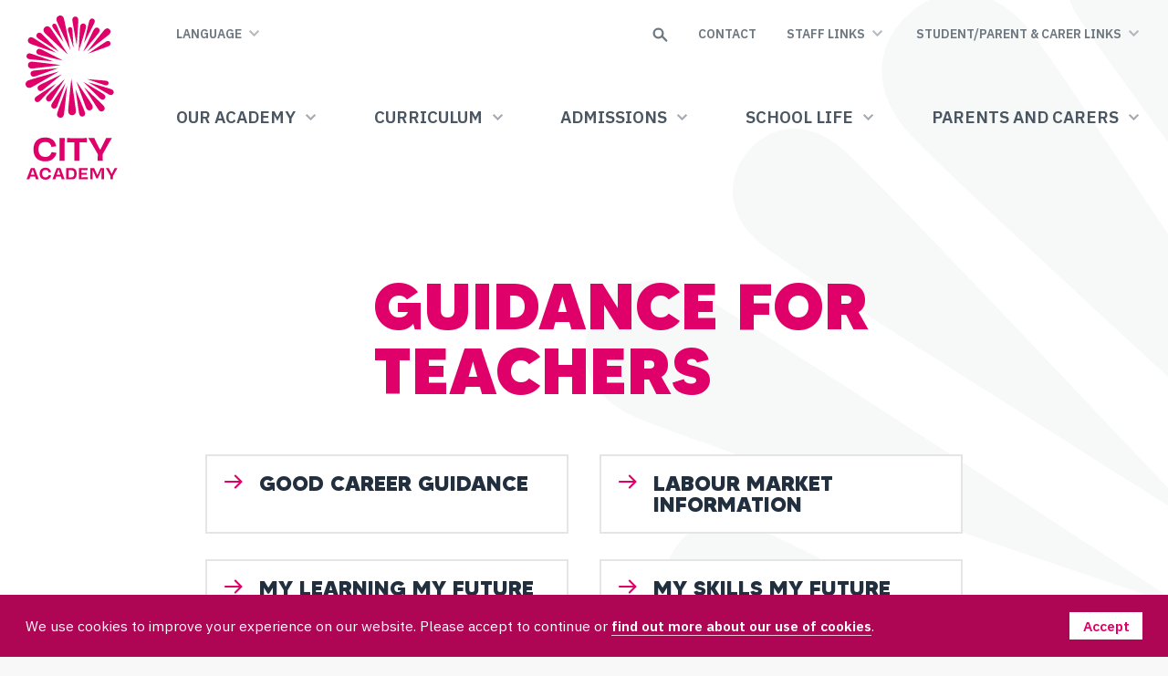

--- FILE ---
content_type: text/html; charset=UTF-8
request_url: https://www.corecity.academy/curriculum/careers/post-16-information-and-career-guidance/guidance-for-teachers/
body_size: 14085
content:
<!DOCTYPE html>
<html lang="en">
<head>
<meta charset="utf-8">
<meta http-equiv="X-UA-Compatible" content="IE=edge">
<meta name="viewport" content="width=device-width, initial-scale=1.0">
<title>Guidance for Teachers - City Academy</title>
<link rel="icon" href="https://www.corecity.academy/wp-content/themes/core-city/favicon.png">
<link rel="apple-touch-icon" href="https://www.corecity.academy/wp-content/themes/core-city/apple-touch-icon.png">
<meta name='robots' content='index, follow, max-image-preview:large, max-snippet:-1, max-video-preview:-1' />
<script type="text/javascript">
/* <![CDATA[ */
window.koko_analytics = {"url":"https:\/\/www.corecity.academy\/wp-admin\/admin-ajax.php?action=koko_analytics_collect","site_url":"https:\/\/www.corecity.academy","post_id":3945,"path":"\/curriculum\/careers\/post-16-information-and-career-guidance\/guidance-for-teachers\/","method":"cookie","use_cookie":true};
/* ]]> */
</script>

	<!-- This site is optimized with the Yoast SEO plugin v26.7 - https://yoast.com/wordpress/plugins/seo/ -->
	<link rel="canonical" href="https://www.corecity.academy/curriculum/careers/post-16-information-and-career-guidance/guidance-for-teachers/" />
	<meta property="og:locale" content="en_GB" />
	<meta property="og:type" content="article" />
	<meta property="og:title" content="Guidance for Teachers - City Academy" />
	<meta property="og:url" content="https://www.corecity.academy/curriculum/careers/post-16-information-and-career-guidance/guidance-for-teachers/" />
	<meta property="og:site_name" content="City Academy" />
	<meta name="twitter:card" content="summary_large_image" />
	<script type="application/ld+json" class="yoast-schema-graph">{"@context":"https://schema.org","@graph":[{"@type":"WebPage","@id":"https://www.corecity.academy/curriculum/careers/post-16-information-and-career-guidance/guidance-for-teachers/","url":"https://www.corecity.academy/curriculum/careers/post-16-information-and-career-guidance/guidance-for-teachers/","name":"Guidance for Teachers - City Academy","isPartOf":{"@id":"https://www.corecity.academy/#website"},"datePublished":"2022-07-04T11:32:38+00:00","breadcrumb":{"@id":"https://www.corecity.academy/curriculum/careers/post-16-information-and-career-guidance/guidance-for-teachers/#breadcrumb"},"inLanguage":"en-GB","potentialAction":[{"@type":"ReadAction","target":["https://www.corecity.academy/curriculum/careers/post-16-information-and-career-guidance/guidance-for-teachers/"]}]},{"@type":"BreadcrumbList","@id":"https://www.corecity.academy/curriculum/careers/post-16-information-and-career-guidance/guidance-for-teachers/#breadcrumb","itemListElement":[{"@type":"ListItem","position":1,"name":"Home","item":"https://www.corecity.academy/"},{"@type":"ListItem","position":2,"name":"Curriculum","item":"https://www.corecity.academy/curriculum/"},{"@type":"ListItem","position":3,"name":"Careers","item":"https://www.corecity.academy/curriculum/careers/"},{"@type":"ListItem","position":4,"name":"Post-16 Information and Career Guidance","item":"https://www.corecity.academy/curriculum/careers/post-16-information-and-career-guidance/"},{"@type":"ListItem","position":5,"name":"Guidance for Teachers"}]},{"@type":"WebSite","@id":"https://www.corecity.academy/#website","url":"https://www.corecity.academy/","name":"City Academy","description":"Inspired and inspiring, every day.","potentialAction":[{"@type":"SearchAction","target":{"@type":"EntryPoint","urlTemplate":"https://www.corecity.academy/?s={search_term_string}"},"query-input":{"@type":"PropertyValueSpecification","valueRequired":true,"valueName":"search_term_string"}}],"inLanguage":"en-GB"}]}</script>
	<!-- / Yoast SEO plugin. -->


<style id='wp-img-auto-sizes-contain-inline-css' type='text/css'>
img:is([sizes=auto i],[sizes^="auto," i]){contain-intrinsic-size:3000px 1500px}
/*# sourceURL=wp-img-auto-sizes-contain-inline-css */
</style>
<style id='wp-block-library-inline-css' type='text/css'>
:root{--wp-block-synced-color:#7a00df;--wp-block-synced-color--rgb:122,0,223;--wp-bound-block-color:var(--wp-block-synced-color);--wp-editor-canvas-background:#ddd;--wp-admin-theme-color:#007cba;--wp-admin-theme-color--rgb:0,124,186;--wp-admin-theme-color-darker-10:#006ba1;--wp-admin-theme-color-darker-10--rgb:0,107,160.5;--wp-admin-theme-color-darker-20:#005a87;--wp-admin-theme-color-darker-20--rgb:0,90,135;--wp-admin-border-width-focus:2px}@media (min-resolution:192dpi){:root{--wp-admin-border-width-focus:1.5px}}.wp-element-button{cursor:pointer}:root .has-very-light-gray-background-color{background-color:#eee}:root .has-very-dark-gray-background-color{background-color:#313131}:root .has-very-light-gray-color{color:#eee}:root .has-very-dark-gray-color{color:#313131}:root .has-vivid-green-cyan-to-vivid-cyan-blue-gradient-background{background:linear-gradient(135deg,#00d084,#0693e3)}:root .has-purple-crush-gradient-background{background:linear-gradient(135deg,#34e2e4,#4721fb 50%,#ab1dfe)}:root .has-hazy-dawn-gradient-background{background:linear-gradient(135deg,#faaca8,#dad0ec)}:root .has-subdued-olive-gradient-background{background:linear-gradient(135deg,#fafae1,#67a671)}:root .has-atomic-cream-gradient-background{background:linear-gradient(135deg,#fdd79a,#004a59)}:root .has-nightshade-gradient-background{background:linear-gradient(135deg,#330968,#31cdcf)}:root .has-midnight-gradient-background{background:linear-gradient(135deg,#020381,#2874fc)}:root{--wp--preset--font-size--normal:16px;--wp--preset--font-size--huge:42px}.has-regular-font-size{font-size:1em}.has-larger-font-size{font-size:2.625em}.has-normal-font-size{font-size:var(--wp--preset--font-size--normal)}.has-huge-font-size{font-size:var(--wp--preset--font-size--huge)}.has-text-align-center{text-align:center}.has-text-align-left{text-align:left}.has-text-align-right{text-align:right}.has-fit-text{white-space:nowrap!important}#end-resizable-editor-section{display:none}.aligncenter{clear:both}.items-justified-left{justify-content:flex-start}.items-justified-center{justify-content:center}.items-justified-right{justify-content:flex-end}.items-justified-space-between{justify-content:space-between}.screen-reader-text{border:0;clip-path:inset(50%);height:1px;margin:-1px;overflow:hidden;padding:0;position:absolute;width:1px;word-wrap:normal!important}.screen-reader-text:focus{background-color:#ddd;clip-path:none;color:#444;display:block;font-size:1em;height:auto;left:5px;line-height:normal;padding:15px 23px 14px;text-decoration:none;top:5px;width:auto;z-index:100000}html :where(.has-border-color){border-style:solid}html :where([style*=border-top-color]){border-top-style:solid}html :where([style*=border-right-color]){border-right-style:solid}html :where([style*=border-bottom-color]){border-bottom-style:solid}html :where([style*=border-left-color]){border-left-style:solid}html :where([style*=border-width]){border-style:solid}html :where([style*=border-top-width]){border-top-style:solid}html :where([style*=border-right-width]){border-right-style:solid}html :where([style*=border-bottom-width]){border-bottom-style:solid}html :where([style*=border-left-width]){border-left-style:solid}html :where(img[class*=wp-image-]){height:auto;max-width:100%}:where(figure){margin:0 0 1em}html :where(.is-position-sticky){--wp-admin--admin-bar--position-offset:var(--wp-admin--admin-bar--height,0px)}@media screen and (max-width:600px){html :where(.is-position-sticky){--wp-admin--admin-bar--position-offset:0px}}

/*# sourceURL=wp-block-library-inline-css */
</style><style id='global-styles-inline-css' type='text/css'>
:root{--wp--preset--aspect-ratio--square: 1;--wp--preset--aspect-ratio--4-3: 4/3;--wp--preset--aspect-ratio--3-4: 3/4;--wp--preset--aspect-ratio--3-2: 3/2;--wp--preset--aspect-ratio--2-3: 2/3;--wp--preset--aspect-ratio--16-9: 16/9;--wp--preset--aspect-ratio--9-16: 9/16;--wp--preset--color--black: #000;--wp--preset--color--cyan-bluish-gray: #abb8c3;--wp--preset--color--white: #fff;--wp--preset--color--pale-pink: #f78da7;--wp--preset--color--vivid-red: #cf2e2e;--wp--preset--color--luminous-vivid-orange: #ff6900;--wp--preset--color--luminous-vivid-amber: #fcb900;--wp--preset--color--light-green-cyan: #7bdcb5;--wp--preset--color--vivid-green-cyan: #00d084;--wp--preset--color--pale-cyan-blue: #8ed1fc;--wp--preset--color--vivid-cyan-blue: #0693e3;--wp--preset--color--vivid-purple: #9b51e0;--wp--preset--color--primary: #009EC7;--wp--preset--color--secondary: #502860;--wp--preset--color--tertiary: #FDC500;--wp--preset--color--ink: #4B565C;--wp--preset--color--charcoal: #56636A;--wp--preset--gradient--vivid-cyan-blue-to-vivid-purple: linear-gradient(135deg,rgb(6,147,227) 0%,rgb(155,81,224) 100%);--wp--preset--gradient--light-green-cyan-to-vivid-green-cyan: linear-gradient(135deg,rgb(122,220,180) 0%,rgb(0,208,130) 100%);--wp--preset--gradient--luminous-vivid-amber-to-luminous-vivid-orange: linear-gradient(135deg,rgb(252,185,0) 0%,rgb(255,105,0) 100%);--wp--preset--gradient--luminous-vivid-orange-to-vivid-red: linear-gradient(135deg,rgb(255,105,0) 0%,rgb(207,46,46) 100%);--wp--preset--gradient--very-light-gray-to-cyan-bluish-gray: linear-gradient(135deg,rgb(238,238,238) 0%,rgb(169,184,195) 100%);--wp--preset--gradient--cool-to-warm-spectrum: linear-gradient(135deg,rgb(74,234,220) 0%,rgb(151,120,209) 20%,rgb(207,42,186) 40%,rgb(238,44,130) 60%,rgb(251,105,98) 80%,rgb(254,248,76) 100%);--wp--preset--gradient--blush-light-purple: linear-gradient(135deg,rgb(255,206,236) 0%,rgb(152,150,240) 100%);--wp--preset--gradient--blush-bordeaux: linear-gradient(135deg,rgb(254,205,165) 0%,rgb(254,45,45) 50%,rgb(107,0,62) 100%);--wp--preset--gradient--luminous-dusk: linear-gradient(135deg,rgb(255,203,112) 0%,rgb(199,81,192) 50%,rgb(65,88,208) 100%);--wp--preset--gradient--pale-ocean: linear-gradient(135deg,rgb(255,245,203) 0%,rgb(182,227,212) 50%,rgb(51,167,181) 100%);--wp--preset--gradient--electric-grass: linear-gradient(135deg,rgb(202,248,128) 0%,rgb(113,206,126) 100%);--wp--preset--gradient--midnight: linear-gradient(135deg,rgb(2,3,129) 0%,rgb(40,116,252) 100%);--wp--preset--font-size--small: 13px;--wp--preset--font-size--medium: 20px;--wp--preset--font-size--large: 36px;--wp--preset--font-size--x-large: 42px;--wp--preset--font-size--normal: 16px;--wp--preset--font-size--lead: 20px;--wp--preset--spacing--20: 0.44rem;--wp--preset--spacing--30: 0.67rem;--wp--preset--spacing--40: 1rem;--wp--preset--spacing--50: 1.5rem;--wp--preset--spacing--60: 2.25rem;--wp--preset--spacing--70: 3.38rem;--wp--preset--spacing--80: 5.06rem;--wp--preset--shadow--natural: 6px 6px 9px rgba(0, 0, 0, 0.2);--wp--preset--shadow--deep: 12px 12px 50px rgba(0, 0, 0, 0.4);--wp--preset--shadow--sharp: 6px 6px 0px rgba(0, 0, 0, 0.2);--wp--preset--shadow--outlined: 6px 6px 0px -3px rgb(255, 255, 255), 6px 6px rgb(0, 0, 0);--wp--preset--shadow--crisp: 6px 6px 0px rgb(0, 0, 0);}:where(.is-layout-flex){gap: 0.5em;}:where(.is-layout-grid){gap: 0.5em;}body .is-layout-flex{display: flex;}.is-layout-flex{flex-wrap: wrap;align-items: center;}.is-layout-flex > :is(*, div){margin: 0;}body .is-layout-grid{display: grid;}.is-layout-grid > :is(*, div){margin: 0;}:where(.wp-block-columns.is-layout-flex){gap: 2em;}:where(.wp-block-columns.is-layout-grid){gap: 2em;}:where(.wp-block-post-template.is-layout-flex){gap: 1.25em;}:where(.wp-block-post-template.is-layout-grid){gap: 1.25em;}.has-black-color{color: var(--wp--preset--color--black) !important;}.has-cyan-bluish-gray-color{color: var(--wp--preset--color--cyan-bluish-gray) !important;}.has-white-color{color: var(--wp--preset--color--white) !important;}.has-pale-pink-color{color: var(--wp--preset--color--pale-pink) !important;}.has-vivid-red-color{color: var(--wp--preset--color--vivid-red) !important;}.has-luminous-vivid-orange-color{color: var(--wp--preset--color--luminous-vivid-orange) !important;}.has-luminous-vivid-amber-color{color: var(--wp--preset--color--luminous-vivid-amber) !important;}.has-light-green-cyan-color{color: var(--wp--preset--color--light-green-cyan) !important;}.has-vivid-green-cyan-color{color: var(--wp--preset--color--vivid-green-cyan) !important;}.has-pale-cyan-blue-color{color: var(--wp--preset--color--pale-cyan-blue) !important;}.has-vivid-cyan-blue-color{color: var(--wp--preset--color--vivid-cyan-blue) !important;}.has-vivid-purple-color{color: var(--wp--preset--color--vivid-purple) !important;}.has-black-background-color{background-color: var(--wp--preset--color--black) !important;}.has-cyan-bluish-gray-background-color{background-color: var(--wp--preset--color--cyan-bluish-gray) !important;}.has-white-background-color{background-color: var(--wp--preset--color--white) !important;}.has-pale-pink-background-color{background-color: var(--wp--preset--color--pale-pink) !important;}.has-vivid-red-background-color{background-color: var(--wp--preset--color--vivid-red) !important;}.has-luminous-vivid-orange-background-color{background-color: var(--wp--preset--color--luminous-vivid-orange) !important;}.has-luminous-vivid-amber-background-color{background-color: var(--wp--preset--color--luminous-vivid-amber) !important;}.has-light-green-cyan-background-color{background-color: var(--wp--preset--color--light-green-cyan) !important;}.has-vivid-green-cyan-background-color{background-color: var(--wp--preset--color--vivid-green-cyan) !important;}.has-pale-cyan-blue-background-color{background-color: var(--wp--preset--color--pale-cyan-blue) !important;}.has-vivid-cyan-blue-background-color{background-color: var(--wp--preset--color--vivid-cyan-blue) !important;}.has-vivid-purple-background-color{background-color: var(--wp--preset--color--vivid-purple) !important;}.has-black-border-color{border-color: var(--wp--preset--color--black) !important;}.has-cyan-bluish-gray-border-color{border-color: var(--wp--preset--color--cyan-bluish-gray) !important;}.has-white-border-color{border-color: var(--wp--preset--color--white) !important;}.has-pale-pink-border-color{border-color: var(--wp--preset--color--pale-pink) !important;}.has-vivid-red-border-color{border-color: var(--wp--preset--color--vivid-red) !important;}.has-luminous-vivid-orange-border-color{border-color: var(--wp--preset--color--luminous-vivid-orange) !important;}.has-luminous-vivid-amber-border-color{border-color: var(--wp--preset--color--luminous-vivid-amber) !important;}.has-light-green-cyan-border-color{border-color: var(--wp--preset--color--light-green-cyan) !important;}.has-vivid-green-cyan-border-color{border-color: var(--wp--preset--color--vivid-green-cyan) !important;}.has-pale-cyan-blue-border-color{border-color: var(--wp--preset--color--pale-cyan-blue) !important;}.has-vivid-cyan-blue-border-color{border-color: var(--wp--preset--color--vivid-cyan-blue) !important;}.has-vivid-purple-border-color{border-color: var(--wp--preset--color--vivid-purple) !important;}.has-vivid-cyan-blue-to-vivid-purple-gradient-background{background: var(--wp--preset--gradient--vivid-cyan-blue-to-vivid-purple) !important;}.has-light-green-cyan-to-vivid-green-cyan-gradient-background{background: var(--wp--preset--gradient--light-green-cyan-to-vivid-green-cyan) !important;}.has-luminous-vivid-amber-to-luminous-vivid-orange-gradient-background{background: var(--wp--preset--gradient--luminous-vivid-amber-to-luminous-vivid-orange) !important;}.has-luminous-vivid-orange-to-vivid-red-gradient-background{background: var(--wp--preset--gradient--luminous-vivid-orange-to-vivid-red) !important;}.has-very-light-gray-to-cyan-bluish-gray-gradient-background{background: var(--wp--preset--gradient--very-light-gray-to-cyan-bluish-gray) !important;}.has-cool-to-warm-spectrum-gradient-background{background: var(--wp--preset--gradient--cool-to-warm-spectrum) !important;}.has-blush-light-purple-gradient-background{background: var(--wp--preset--gradient--blush-light-purple) !important;}.has-blush-bordeaux-gradient-background{background: var(--wp--preset--gradient--blush-bordeaux) !important;}.has-luminous-dusk-gradient-background{background: var(--wp--preset--gradient--luminous-dusk) !important;}.has-pale-ocean-gradient-background{background: var(--wp--preset--gradient--pale-ocean) !important;}.has-electric-grass-gradient-background{background: var(--wp--preset--gradient--electric-grass) !important;}.has-midnight-gradient-background{background: var(--wp--preset--gradient--midnight) !important;}.has-small-font-size{font-size: var(--wp--preset--font-size--small) !important;}.has-medium-font-size{font-size: var(--wp--preset--font-size--medium) !important;}.has-large-font-size{font-size: var(--wp--preset--font-size--large) !important;}.has-x-large-font-size{font-size: var(--wp--preset--font-size--x-large) !important;}
/*# sourceURL=global-styles-inline-css */
</style>

<style id='classic-theme-styles-inline-css' type='text/css'>
/*! This file is auto-generated */
.wp-block-button__link{color:#fff;background-color:#32373c;border-radius:9999px;box-shadow:none;text-decoration:none;padding:calc(.667em + 2px) calc(1.333em + 2px);font-size:1.125em}.wp-block-file__button{background:#32373c;color:#fff;text-decoration:none}
/*# sourceURL=/wp-includes/css/classic-themes.min.css */
</style>
<link rel='stylesheet' id='dashicons-css' href='https://www.corecity.academy/wp-includes/css/dashicons.min.css?ver=6.9' type='text/css' media='all' />
<link rel='stylesheet' id='sc-feeds-terms-css' href='https://www.corecity.academy/wp-content/plugins/sugar-calendar/assets/pro/css/term-ical-ltr.css?ver=3.10.0' type='text/css' media='all' />
<link rel='stylesheet' id='dflip-style-css' href='https://www.corecity.academy/wp-content/plugins/3d-flipbook-dflip-lite/assets/css/dflip.min.css?ver=2.4.20' type='text/css' media='all' />
<style id='wp-block-library-theme-inline-css' type='text/css'>
.wp-block-audio :where(figcaption){color:#555;font-size:13px;text-align:center}.is-dark-theme .wp-block-audio :where(figcaption){color:#ffffffa6}.wp-block-audio{margin:0 0 1em}.wp-block-code{border:1px solid #ccc;border-radius:4px;font-family:Menlo,Consolas,monaco,monospace;padding:.8em 1em}.wp-block-embed :where(figcaption){color:#555;font-size:13px;text-align:center}.is-dark-theme .wp-block-embed :where(figcaption){color:#ffffffa6}.wp-block-embed{margin:0 0 1em}.blocks-gallery-caption{color:#555;font-size:13px;text-align:center}.is-dark-theme .blocks-gallery-caption{color:#ffffffa6}:root :where(.wp-block-image figcaption){color:#555;font-size:13px;text-align:center}.is-dark-theme :root :where(.wp-block-image figcaption){color:#ffffffa6}.wp-block-image{margin:0 0 1em}.wp-block-pullquote{border-bottom:4px solid;border-top:4px solid;color:currentColor;margin-bottom:1.75em}.wp-block-pullquote :where(cite),.wp-block-pullquote :where(footer),.wp-block-pullquote__citation{color:currentColor;font-size:.8125em;font-style:normal;text-transform:uppercase}.wp-block-quote{border-left:.25em solid;margin:0 0 1.75em;padding-left:1em}.wp-block-quote cite,.wp-block-quote footer{color:currentColor;font-size:.8125em;font-style:normal;position:relative}.wp-block-quote:where(.has-text-align-right){border-left:none;border-right:.25em solid;padding-left:0;padding-right:1em}.wp-block-quote:where(.has-text-align-center){border:none;padding-left:0}.wp-block-quote.is-large,.wp-block-quote.is-style-large,.wp-block-quote:where(.is-style-plain){border:none}.wp-block-search .wp-block-search__label{font-weight:700}.wp-block-search__button{border:1px solid #ccc;padding:.375em .625em}:where(.wp-block-group.has-background){padding:1.25em 2.375em}.wp-block-separator.has-css-opacity{opacity:.4}.wp-block-separator{border:none;border-bottom:2px solid;margin-left:auto;margin-right:auto}.wp-block-separator.has-alpha-channel-opacity{opacity:1}.wp-block-separator:not(.is-style-wide):not(.is-style-dots){width:100px}.wp-block-separator.has-background:not(.is-style-dots){border-bottom:none;height:1px}.wp-block-separator.has-background:not(.is-style-wide):not(.is-style-dots){height:2px}.wp-block-table{margin:0 0 1em}.wp-block-table td,.wp-block-table th{word-break:normal}.wp-block-table :where(figcaption){color:#555;font-size:13px;text-align:center}.is-dark-theme .wp-block-table :where(figcaption){color:#ffffffa6}.wp-block-video :where(figcaption){color:#555;font-size:13px;text-align:center}.is-dark-theme .wp-block-video :where(figcaption){color:#ffffffa6}.wp-block-video{margin:0 0 1em}:root :where(.wp-block-template-part.has-background){margin-bottom:0;margin-top:0;padding:1.25em 2.375em}
/*# sourceURL=/wp-includes/css/dist/block-library/theme.min.css */
</style>
<link rel='stylesheet' id='styles-css' href='https://www.corecity.academy/wp-content/themes/core/assets/css/styles.css?id=310a2586d12906542aad284ab1555940' type='text/css' media='all' />
<link rel='stylesheet' id='child-styles-css' href='https://www.corecity.academy/wp-content/themes/core-city/theme.css' type='text/css' media='all' />
<script type="text/javascript" src="https://www.corecity.academy/wp-includes/js/jquery/jquery.min.js?ver=3.7.1" id="jquery-core-js"></script>
<script type="text/javascript" src="https://www.corecity.academy/wp-content/themes/core/assets/js/slick.min.js" id="slick-js"></script>
<link rel='shortlink' href='https://www.corecity.academy/?p=3945' />
<!-- Stream WordPress user activity plugin v4.1.1 -->
        <style type="text/css">
            .sc_map_canvas img {
                max-width: none;
            }
        </style>
		<meta name="theme-color" content="#E00069"></head>
<body class="page no-js">
<div id="svg-sprite" style="height: 0; width: 0; position: absolute; visibility: hidden">
<svg xmlns="http://www.w3.org/2000/svg"><symbol fill-rule="evenodd" clip-rule="evenodd" stroke-linecap="round" stroke-linejoin="round" id="arrow" viewBox="0 0 28 21"><title>arrow</title><path d="M1.5 10.5h24.306M16.653 19.5l9-9-9-9" fill="none" stroke="currentColor" stroke-width="3"/></symbol><symbol fill-rule="evenodd" clip-rule="evenodd" stroke-linecap="square" id="chevron-down" viewBox="0 0 17 13"><title>chevron-down</title><path d="M11.956 4.124L8.04 8.04 4.123 4.124" fill="none" stroke="currentColor" stroke-width="2"/></symbol><symbol id="close" viewBox="0 0 352 512"><title>close</title><path fill="currentColor" d="M242.72 256l100.07-100.07c12.28-12.28 12.28-32.19 0-44.48l-22.24-22.24c-12.28-12.28-32.19-12.28-44.48 0L176 189.28 75.93 89.21c-12.28-12.28-32.19-12.28-44.48 0L9.21 111.45c-12.28 12.28-12.28 32.19 0 44.48L109.28 256 9.21 356.07c-12.28 12.28-12.28 32.19 0 44.48l22.24 22.24c12.28 12.28 32.2 12.28 44.48 0L176 322.72l100.07 100.07c12.28 12.28 32.2 12.28 44.48 0l22.24-22.24c12.28-12.28 12.28-32.19 0-44.48L242.72 256z"/></symbol><symbol fill-rule="evenodd" clip-rule="evenodd" stroke-linecap="round" stroke-linejoin="round" id="download" viewBox="0 0 18 18"><title>download</title><path d="M1 13v1a3 3 0 003 3h10a3 3 0 003-3v-1m-4-4l-4 4m0 0L5 9m4 4V1" fill="none" stroke="currentColor" stroke-width="2"/></symbol><symbol id="facebook" viewBox="0 0 24 24"><title>Facebook icon</title><path d="M22.676 0H1.324C.593 0 0 .593 0 1.324v21.352C0 23.408.593 24 1.324 24h11.494v-9.294H9.689v-3.621h3.129V8.41c0-3.099 1.894-4.785 4.659-4.785 1.325 0 2.464.097 2.796.141v3.24h-1.921c-1.5 0-1.792.721-1.792 1.771v2.311h3.584l-.465 3.63H16.56V24h6.115c.733 0 1.325-.592 1.325-1.324V1.324C24 .593 23.408 0 22.676 0"/></symbol><symbol id="instagram" viewBox="0 0 1792 1792"><title>instagram</title><path d="M1152 896q0-106-75-181t-181-75-181 75-75 181 75 181 181 75 181-75 75-181zm138 0q0 164-115 279t-279 115-279-115-115-279 115-279 279-115 279 115 115 279zm108-410q0 38-27 65t-65 27-65-27-27-65 27-65 65-27 65 27 27 65zM896 266q-7 0-76.5-.5t-105.5 0-96.5 3-103 10T443 297q-50 20-88 58t-58 88q-11 29-18.5 71.5t-10 103-3 96.5 0 105.5.5 76.5-.5 76.5 0 105.5 3 96.5 10 103T297 1349q20 50 58 88t88 58q29 11 71.5 18.5t103 10 96.5 3 105.5 0 76.5-.5 76.5.5 105.5 0 96.5-3 103-10 71.5-18.5q50-20 88-58t58-88q11-29 18.5-71.5t10-103 3-96.5 0-105.5-.5-76.5.5-76.5 0-105.5-3-96.5-10-103T1495 443q-20-50-58-88t-88-58q-29-11-71.5-18.5t-103-10-96.5-3-105.5 0-76.5.5zm768 630q0 229-5 317-10 208-124 322t-322 124q-88 5-317 5t-317-5q-208-10-322-124t-124-322q-5-88-5-317t5-317q10-208 124-322t322-124q88-5 317-5t317 5q208 10 322 124t124 322q5 88 5 317z"/></symbol><symbol fill-rule="evenodd" clip-rule="evenodd" id="search" viewBox="0 0 18 18"><title>search</title><circle cx="4.421" cy="4.421" r="4.421" fill="none" stroke="currentColor" stroke-width="2" transform="translate(4.123 4.123)"/><path d="M12.018 11.386l4.421 4.421" fill="none" stroke="currentColor" stroke-width="2" stroke-linecap="round" stroke-linejoin="round"/></symbol><symbol id="twitter" viewBox="0 0 24 24"><title>Twitter icon</title><path d="M23.954 4.569a10 10 0 01-2.825.775 4.958 4.958 0 002.163-2.723c-.951.555-2.005.959-3.127 1.184a4.92 4.92 0 00-8.384 4.482C7.691 8.094 4.066 6.13 1.64 3.161a4.822 4.822 0 00-.666 2.475c0 1.71.87 3.213 2.188 4.096a4.904 4.904 0 01-2.228-.616v.061a4.923 4.923 0 003.946 4.827 4.996 4.996 0 01-2.212.085 4.937 4.937 0 004.604 3.417 9.868 9.868 0 01-6.102 2.105c-.39 0-.779-.023-1.17-.067a13.995 13.995 0 007.557 2.209c9.054 0 13.999-7.496 13.999-13.986 0-.209 0-.42-.015-.63a9.936 9.936 0 002.46-2.548l-.047-.02z"/></symbol><symbol id="x" viewBox="0 0 512 512"><title>x</title><!--! Font Awesome Free 6.5.2 by @fontawesome - https://fontawesome.com License - https://fontawesome.com/license/free (Icons: CC BY 4.0, Fonts: SIL OFL 1.1, Code: MIT License) Copyright 2024 Fonticons, Inc.--><path d="M389.2 48h70.6L305.6 224.2 487 464H345L233.7 318.6 106.5 464H35.8l164.9-188.5L26.8 48h145.6l100.5 132.9L389.2 48zm-24.8 373.8h39.1L151.1 88h-42l255.3 333.8z"/></symbol><symbol id="youtube" viewBox="0 0 24 24"><title>YouTube icon</title><path class="a" d="M23.495 6.205a3.007 3.007 0 00-2.088-2.088c-1.87-.501-9.396-.501-9.396-.501s-7.507-.01-9.396.501A3.007 3.007 0 00.527 6.205a31.247 31.247 0 00-.522 5.805 31.247 31.247 0 00.522 5.783 3.007 3.007 0 002.088 2.088c1.868.502 9.396.502 9.396.502s7.506 0 9.396-.502a3.007 3.007 0 002.088-2.088 31.247 31.247 0 00.5-5.783 31.247 31.247 0 00-.5-5.805zM9.609 15.601V8.408l6.264 3.602z"/></symbol></svg></div>

<a id="skip-nav" class="skip-nav screen-reader-text" href="#content">Skip to main content</a>


<div class="global-container">
<header class="global-header">
		<div class="global-header__inner">
		<div class="global-header__logo">
			<a href="https://www.corecity.academy"><img src="https://www.corecity.academy/wp-content/themes/core-city/assets/images/logo.svg"></a>
		</div>
		<div class="global-header__nav">
			<nav class="global-header__secondary-nav">
				<ul class="secondary-nav">
					<li class="secondary-nav__item secondary-nav__item--language u-desktop-only">
					<button class="secondary-nav__btn" data-toggle="#language-popover-menu" data-toggle-clear="true" data-toggle-body-class="popover-active" aria-label="Toggle useful links menu" aria-expanded="false" aria-controls="mobile-popover-menu">
							<span>Language</span> <svg class="icon icon-chevron-down"><use xlink:href="#chevron-down"></use></svg>						</button>
						<div class="popover-menu popover-menu--language" id="language-popover-menu">
							<div class="popover-menu__inner">
								<h3 class="popover-menu__title">Select language</h3>
								<nav class="popover-menu__nav">
									<ul id="menu-staff-links" class="popover-nav">
										<li><a href="#googtrans(en|sq)" class="lang-select" data-lang="sq">Albanian</a></li>
										<li><a href="#googtrans(en|ar)" class="lang-select" data-lang="ar">Arabic</a></li>
										<li><a href="#googtrans(en|zh-CN)" class="lang-select" data-lang="zh-CN">Chinese</a></li>
										<li><a href="#googtrans(en|ht)" class="lang-select" data-lang="ht">Creole</a></li>
										<li><a href="#googtrans(en|nl)" class="lang-select" data-lang="nl">Dutch</a></li>
										<li><a href="#googtrans(en|fr)" class="lang-select" data-lang="fr">French</a></li>
										<li><a href="#googtrans(en|de)" class="lang-select" data-lang="de">German</a></li>
										<li><a href="#googtrans(en|it)" class="lang-select" data-lang="it">Italian</a></li>
										<li><a href="#googtrans(en|fa)" class="lang-select" data-lang="fa">Persian</a></li>
										<li><a href="#googtrans(en|pl)" class="lang-select" data-lang="pl">Polish</a></li>
										<li><a href="#googtrans(en|ru)" class="lang-select" data-lang="ru">Russian</a></li>
										<li><a href="#googtrans(en|es)" class="lang-select" data-lang="es">Spanish</a></li>
										<li><a href="#googtrans(en|sw)" class="lang-select" data-lang="sw">Swahili</a></li>
										<li><a href="#googtrans(en|sv)" class="lang-select" data-lang="sv">Swedish</a></li>
										<li><a href="#googtrans(en|ur)" class="lang-select" data-lang="ur">Urdu</a></li>
									</ul>
								</nav>
							</div>
						</div>
					</li>
					<li class="secondary-nav__item secondary-nav__item--search u-desktop-only">
						<button class="global-header__btn" data-toggle="#global-search" data-toggle-body-class="search-open" aria-label="Search our site" aria-expanded="false" aria-controls="global-search">
							<span class="sr-only">Search</span>
							<svg class="icon icon-search"><use xlink:href="#search"></use></svg>						</button>
					</li>
					<li class="secondary-nav__item secondary-nav__item--contact u-desktop-only">
						<a href="https://www.corecity.academy/contact/" class="secondary-nav__link">Contact</a>
					</li>
					<li class="secondary-nav__item secondary-nav__item--contact u-desktop-only">
						<button class="secondary-nav__btn" data-toggle="#staff-popover-menu" data-toggle-clear="true" data-toggle-body-class="popover-active" aria-label="Toggle useful links menu" aria-expanded="false" aria-controls="mobile-popover-menu">
							<span>Staff Links</span> <svg class="icon icon-chevron-down"><use xlink:href="#chevron-down"></use></svg>						</button>
						<div class="popover-menu popover-menu--staff" id="staff-popover-menu">
							<div class="popover-menu__inner">
								<h3 class="popover-menu__title">Staff</h3>
								<nav class="popover-menu__nav"><ul id="menu-staff-links" class="popover-nav"><li id="menu-item-98" class="menu-item menu-item-type-custom menu-item-object-custom menu-item-98"><a target="_blank" href="https://www.office.com/signin">Sharepoint Portal</a></li>
</ul></nav>							</div>
						</div>
					</li>
					<li class="secondary-nav__item secondary-nav__item--contact u-desktop-only">
						<button class="secondary-nav__btn" data-toggle="#student-popover-menu" data-toggle-clear="true" data-toggle-body-class="popover-active" aria-label="Toggle useful links menu" aria-expanded="false" aria-controls="student-popover-menu">
							<span>Student/Parent & Carer Links</span> <svg class="icon icon-chevron-down"><use xlink:href="#chevron-down"></use></svg>						</button>
						<div class="popover-menu popover-menu--student" id="student-popover-menu">
							<div class="popover-menu__inner">
								<div class="popover-menu__col">
									<h3 class="popover-menu__title">Students</h3>
									<nav class="popover-menu__nav"><ul id="menu-student-links" class="popover-nav"><li id="menu-item-1613" class="menu-item menu-item-type-custom menu-item-object-custom menu-item-1613"><a target="_blank" href="https://www.office.com/signin">Office 365</a></li>
<li id="menu-item-4688" class="menu-item menu-item-type-custom menu-item-object-custom menu-item-4688"><a href="https://corecity.thesharpsystem.com/">The Sharp System</a></li>
</ul></nav>								</div>
								<div class="popover-menu__col">
									<h3 class="popover-menu__title">Parents & Carers</h3>
									<nav class="popover-menu__nav"><ul id="menu-parent-links" class="popover-nav"><li id="menu-item-92" class="menu-item menu-item-type-custom menu-item-object-custom menu-item-92"><a target="_blank" href="https://www.classcharts.com/">Classcharts</a></li>
<li id="menu-item-1789" class="menu-item menu-item-type-custom menu-item-object-custom menu-item-1789"><a target="_blank" href="https://www.parentpay.com/">ParentPay</a></li>
<li id="menu-item-1614" class="menu-item menu-item-type-custom menu-item-object-custom menu-item-1614"><a target="_blank" href="https://city.schoolcloud.co.uk/">School Cloud</a></li>
<li id="menu-item-1790" class="menu-item menu-item-type-custom menu-item-object-custom menu-item-1790"><a target="_blank" href="https://parentview.ofsted.gov.uk/">Parent View</a></li>
</ul></nav>								</div>
							</div>
						</div>
					</li>
										<li class="secondary-nav__item secondary-nav__item--links u-mobile-only">
						<button class="secondary-nav__btn" data-toggle="#mobile-popover-menu" data-toggle-body-class="popover-active" aria-label="Toggle useful links menu" aria-expanded="false" aria-controls="mobile-popover-menu">
							<span>Links</span> <svg class="icon icon-chevron-down"><use xlink:href="#chevron-down"></use></svg>						</button>
						<div class="popover-menu" id="mobile-popover-menu">
							<div class="popover-menu__inner">
								<h3 class="popover-menu__title">Students</h3>
								<nav class="popover-menu__nav"><ul id="menu-student-links-1" class="popover-nav"><li class="menu-item menu-item-type-custom menu-item-object-custom menu-item-1613"><a target="_blank" href="https://www.office.com/signin">Office 365</a></li>
<li class="menu-item menu-item-type-custom menu-item-object-custom menu-item-4688"><a href="https://corecity.thesharpsystem.com/">The Sharp System</a></li>
</ul></nav>								<h3 class="popover-menu__title">Parents</h3>
								<nav class="popover-menu__nav"><ul id="menu-parent-links-1" class="popover-nav"><li class="menu-item menu-item-type-custom menu-item-object-custom menu-item-92"><a target="_blank" href="https://www.classcharts.com/">Classcharts</a></li>
<li class="menu-item menu-item-type-custom menu-item-object-custom menu-item-1789"><a target="_blank" href="https://www.parentpay.com/">ParentPay</a></li>
<li class="menu-item menu-item-type-custom menu-item-object-custom menu-item-1614"><a target="_blank" href="https://city.schoolcloud.co.uk/">School Cloud</a></li>
<li class="menu-item menu-item-type-custom menu-item-object-custom menu-item-1790"><a target="_blank" href="https://parentview.ofsted.gov.uk/">Parent View</a></li>
</ul></nav>								<h3 class="popover-menu__title">Staff</h3>
								<nav class="popover-menu__nav"><ul id="menu-staff-links-1" class="popover-nav"><li class="menu-item menu-item-type-custom menu-item-object-custom menu-item-98"><a target="_blank" href="https://www.office.com/signin">Sharepoint Portal</a></li>
</ul></nav>							</div>
						</div>
					</li>
					<li class="secondary-nav__item secondary-nav__item--menu-btn u-mobile-only">
						<button class="global-header__primary-menu-btn" data-toggle="#mobile-menu" data-toggle-body-class="nav-active" aria-label="Toggle mobile menu" aria-expanded="false" aria-controls="mobile-menu">
							<span>Menu</span>
							<div class="hamburger">
								<span></span>
								<span></span>
								<span></span>
							</div>
						</button>
					</li>
				</ul>
			</nav>
			<nav class="global-header__primary-nav">
				<ul class="primary-nav">
<li class="primary-nav__item has-children ">
<a href="https://www.corecity.academy/our-academy/" class="primary-nav__link">Our Academy</a>
<span class="primary-nav__sub-menu-arrow">&nbsp;</span>
<div class="primary-nav__sub-menu">
<div class="primary-nav__sub-menu-inner">
<ul class="primary-nav__sub-menu-list">
<li class="primary-nav__sub-menu-item"><a href="/our-academy/" class="primary-nav__sub-menu-link">Welcome</a></li> 

<li class="primary-nav__sub-menu-item"><a href="https://www.corecity.academy/our-academy/missions-values/" class="primary-nav__sub-menu-link">Missions &amp; Values</a></li> 

<li class="primary-nav__sub-menu-item"><a href="https://www.corecity.academy/our-academy/projects-partnerships-awards/" class="primary-nav__sub-menu-link">Projects, Partnerships &amp; Awards</a></li> 

<li class="primary-nav__sub-menu-item"><a href="https://www.corecity.academy/our-academy/premium-funding/" class="primary-nav__sub-menu-link">Pupil Premium Funding</a></li> 

<li class="primary-nav__sub-menu-item"><a href="https://www.corecity.academy/our-academy/safeguarding/" class="primary-nav__sub-menu-link">Safeguarding</a></li> 

<li class="primary-nav__sub-menu-item"><a href="https://www.corecity.academy/our-academy/core-education-trust/" class="primary-nav__sub-menu-link">CORE Education Trust</a></li> 

<li class="primary-nav__sub-menu-item"><a href="https://www.corecity.academy/our-academy/work-with-us/" class="primary-nav__sub-menu-link">Work With Us</a></li> 

<li class="primary-nav__sub-menu-item"><a href="https://www.corecity.academy/our-academy/ofsed-perf-data/" class="primary-nav__sub-menu-link">Ofsted &amp; Performance Data</a></li> 

<li class="primary-nav__sub-menu-item"><a href="https://www.corecity.academy/our-academy/send/" class="primary-nav__sub-menu-link">SEND</a></li> 

<li class="primary-nav__sub-menu-item"><a href="https://www.corecity.academy/our-academy/governance/" class="primary-nav__sub-menu-link">Governance</a></li> 

<li class="primary-nav__sub-menu-item"><a href="https://www.corecity.academy/our-academy/statutory-information/" class="primary-nav__sub-menu-link">Statutory Information</a></li> 

<li class="primary-nav__sub-menu-item"><a href="/events/" class="primary-nav__sub-menu-link">Events</a></li> 

<li class="primary-nav__sub-menu-item"><a href="https://www.corecity.academy/our-academy/extension-refurbishment-project/" class="primary-nav__sub-menu-link">Extension &amp; Refurbishment Project</a></li> 
</ul>
<div class="primary-nav__sub-menu-media">
<img src="https://www.corecity.academy/wp-content/themes/core-city/assets/images/menu-1.jpg" class="primary-nav__sub-menu-img"></div>
</div>
</div>
<li class="primary-nav__item has-children ">
<a href="https://www.corecity.academy/curriculum/" class="primary-nav__link">Curriculum</a>
<span class="primary-nav__sub-menu-arrow">&nbsp;</span>
<div class="primary-nav__sub-menu">
<div class="primary-nav__sub-menu-inner">
<ul class="primary-nav__sub-menu-list">
<li class="primary-nav__sub-menu-item"><a href="/curriculum/" class="primary-nav__sub-menu-link">Curriculum</a></li> 

<li class="primary-nav__sub-menu-item"><a href="https://www.corecity.academy/city-academy-assessment-calendar-2/" class="primary-nav__sub-menu-link">City Academy Assessment Calendar</a></li> 

<li class="primary-nav__sub-menu-item"><a href="https://www.corecity.academy/year-7-january-assessments/" class="primary-nav__sub-menu-link">Year 7 Assessments</a></li> 

<li class="primary-nav__sub-menu-item"><a href="https://www.corecity.academy/year-8-assessments/" class="primary-nav__sub-menu-link">YEAR 8 ASSESSMENTS</a></li> 

<li class="primary-nav__sub-menu-item"><a href="https://www.corecity.academy/curriculum/year-9-options/" class="primary-nav__sub-menu-link">Year 9 Assessment/Options</a></li> 

<li class="primary-nav__sub-menu-item"><a href="https://www.corecity.academy/curriculum/year-10-revision/" class="primary-nav__sub-menu-link">Year 10 Assessments</a></li> 

<li class="primary-nav__sub-menu-item"><a href="https://www.corecity.academy/curriculum/year-11-mock-examinations/" class="primary-nav__sub-menu-link">Year 11 Assessments</a></li> 

<li class="primary-nav__sub-menu-item"><a href="https://www.corecity.academy/curriculum/exams/" class="primary-nav__sub-menu-link">Examinations</a></li> 

<li class="primary-nav__sub-menu-item"><a href="https://www.corecity.academy/curriculum/key-stage-4-pathways/" class="primary-nav__sub-menu-link">Key Stage 4 Pathways</a></li> 

<li class="primary-nav__sub-menu-item"><a href="https://www.corecity.academy/curriculum/homework/" class="primary-nav__sub-menu-link">Homework</a></li> 

<li class="primary-nav__sub-menu-item"><a href="https://www.corecity.academy/curriculum/core-hello/" class="primary-nav__sub-menu-link">CORE Hello</a></li> 

<li class="primary-nav__sub-menu-item"><a href="https://www.corecity.academy/curriculum/careers/" class="primary-nav__sub-menu-link">Careers</a></li> 

<li class="primary-nav__sub-menu-item"><a href="https://www.corecity.academy/curriculum/core-cares/" class="primary-nav__sub-menu-link">CORE Cares</a></li> 
</ul>
<div class="primary-nav__sub-menu-media">
<img src="https://www.corecity.academy/wp-content/themes/core-city/assets/images/menu-2.jpg" class="primary-nav__sub-menu-img"></div>
</div>
</div>
<li class="primary-nav__item has-children ">
<a href="https://www.corecity.academy/admissions/" class="primary-nav__link">Admissions</a>
<span class="primary-nav__sub-menu-arrow">&nbsp;</span>
<div class="primary-nav__sub-menu">
<div class="primary-nav__sub-menu-inner">
<ul class="primary-nav__sub-menu-list">
<li class="primary-nav__sub-menu-item"><a href="/admissions/" class="primary-nav__sub-menu-link">Admissions</a></li> 

<li class="primary-nav__sub-menu-item"><a href="https://www.corecity.academy/admissions/hear-from-current-students/" class="primary-nav__sub-menu-link">Hear from Current Students</a></li> 

<li class="primary-nav__sub-menu-item"><a href="https://www.corecity.academy/admissions/virtual-tour/" class="primary-nav__sub-menu-link">Admissions Advice</a></li> 

<li class="primary-nav__sub-menu-item"><a href="https://www.corecity.academy/admissions/student-welcome/" class="primary-nav__sub-menu-link">Student Welcome</a></li> 
</ul>
<div class="primary-nav__sub-menu-media">
<img src="https://www.corecity.academy/wp-content/themes/core-city/assets/images/menu-3.jpg" class="primary-nav__sub-menu-img"></div>
</div>
</div>
<li class="primary-nav__item has-children ">
<a href="https://www.corecity.academy/school-life/" class="primary-nav__link">School Life</a>
<span class="primary-nav__sub-menu-arrow">&nbsp;</span>
<div class="primary-nav__sub-menu">
<div class="primary-nav__sub-menu-inner">
<ul class="primary-nav__sub-menu-list">
<li class="primary-nav__sub-menu-item"><a href="https://www.corecity.academy/curriculum/careers/attendance/" class="primary-nav__sub-menu-link">Attendance</a></li> 

<li class="primary-nav__sub-menu-item"><a href="/school-life/" class="primary-nav__sub-menu-link">School List</a></li> 

<li class="primary-nav__sub-menu-item"><a href="https://www.corecity.academy/school-life/term-dates-inset-days/" class="primary-nav__sub-menu-link">Term Dates and Inset Days</a></li> 

<li class="primary-nav__sub-menu-item"><a href="https://www.corecity.academy/school-life/rewards-and-sanctions/" class="primary-nav__sub-menu-link">Rewards and Sanctions</a></li> 

<li class="primary-nav__sub-menu-item"><a href="https://www.corecity.academy/school-life/our-community/" class="primary-nav__sub-menu-link">Our Community</a></li> 

<li class="primary-nav__sub-menu-item"><a href="https://www.corecity.academy/school-life/welfare-and-support/" class="primary-nav__sub-menu-link">Welfare and Support</a></li> 

<li class="primary-nav__sub-menu-item"><a href="https://www.corecity.academy/school-life/getting-to-arena-academy/" class="primary-nav__sub-menu-link">Getting Here</a></li> 

<li class="primary-nav__sub-menu-item"><a href="https://www.corecity.academy/school-life/lunch-menus/" class="primary-nav__sub-menu-link">Food and Drink</a></li> 

<li class="primary-nav__sub-menu-item"><a href="https://www.corecity.academy/school-life/school-day/" class="primary-nav__sub-menu-link">School Day</a></li> 

<li class="primary-nav__sub-menu-item"><a href="https://www.corecity.academy/school-life/clubs-activities/" class="primary-nav__sub-menu-link">City Extra</a></li> 

<li class="primary-nav__sub-menu-item"><a href="https://www.corecity.academy/school-life/uniform-equipment/" class="primary-nav__sub-menu-link">Uniform &amp; Equipment</a></li> 
</ul>
<div class="primary-nav__sub-menu-media">
<img src="https://www.corecity.academy/wp-content/themes/core-city/assets/images/menu-4.jpg" class="primary-nav__sub-menu-img"></div>
</div>
</div>
<li class="primary-nav__item has-children ">
<a href="https://www.corecity.academy/parents-and-carers/" class="primary-nav__link">Parents and Carers</a>
<span class="primary-nav__sub-menu-arrow">&nbsp;</span>
<div class="primary-nav__sub-menu">
<div class="primary-nav__sub-menu-inner">
<ul class="primary-nav__sub-menu-list">
<li class="primary-nav__sub-menu-item"><a href="https://www.corecity.academy/parents-and-carers/classcharts/" class="primary-nav__sub-menu-link">Classcharts</a></li> 

<li class="primary-nav__sub-menu-item"><a href="https://www.corecity.academy/parents-and-carers/e-safety/" class="primary-nav__sub-menu-link">E-Safety</a></li> 

<li class="primary-nav__sub-menu-item"><a href="https://www.corecity.academy/parents-and-carers/free-school-meals/" class="primary-nav__sub-menu-link">Free School Meals</a></li> 

<li class="primary-nav__sub-menu-item"><a href="/parents-and-carers/" class="primary-nav__sub-menu-link">Parents and Carers</a></li> 

<li class="primary-nav__sub-menu-item"><a href="https://www.corecity.academy/parents-and-carers/parent-code-of-conduct/notices/" class="primary-nav__sub-menu-link">Parent/Carer Notices</a></li> 

<li class="primary-nav__sub-menu-item"><a href="https://www.corecity.academy/parents-and-carers/parent-code-of-conduct/" class="primary-nav__sub-menu-link">Parent Standards</a></li> 

<li class="primary-nav__sub-menu-item"><a href="https://www.corecity.academy/parents-and-carers/home-learning/" class="primary-nav__sub-menu-link">Remote Learning</a></li> 

<li class="primary-nav__sub-menu-item"><a href="https://www.corecity.academy/parents-and-carers/letters/" class="primary-nav__sub-menu-link">Letters</a></li> 

<li class="primary-nav__sub-menu-item"><a href="https://www.corecity.academy/parents-and-carers/newsletters/" class="primary-nav__sub-menu-link">Newsletters</a></li> 

<li class="primary-nav__sub-menu-item"><a href="https://www.corecity.academy/open-evening-events/" class="primary-nav__sub-menu-link">OPEN EVENING EVENTS</a></li> 
</ul>
<div class="primary-nav__sub-menu-media">
<img src="https://www.corecity.academy/wp-content/themes/core-city/assets/images/menu-5.jpg" class="primary-nav__sub-menu-img"></div>
</div>
</div>
<li class="primary-nav__item mobile-only">
<a href="https://www.corecity.academy/contact/">Contact</a>
</li>
</ul>
			</nav>

		</div>
	</div>
</header>
<div class="mobile-menu" id="mobile-menu">
	<div class="mobile-menu__inner">
		<div class="mobile-search" id="mobile-search">
			<div class="mobile-search__inner">
			<form action="https://www.corecity.academy/" method="get" class="search-form">
	<label for="search-mobile" class="sr-only">Search</label>
	<input type="text" name="s" id="search-mobile" class="search-form__input" placeholder="Search our site" value="" />
	<button type="submit" class="search-form__submit"><span class="sr-only">Search</span><svg class="icon icon-search"><use xlink:href="#search"></use></svg></button>
</form>
			</div>
		</div>
		<nav class="mobile-nav-container"><ul id="menu-primary-menu" class="mobile-nav"><li id="menu-item-335" class="menu-item menu-item-type-post_type menu-item-object-page menu-item-has-children menu-item-335"><a href="https://www.corecity.academy/our-academy/">Our Academy</a>
<ul class="sub-menu">
	<li id="menu-item-1611" class="top-level menu-item menu-item-type-custom menu-item-object-custom menu-item-1611"><a href="/our-academy/">Welcome</a></li>
	<li id="menu-item-346" class="menu-item menu-item-type-post_type menu-item-object-page menu-item-346"><a href="https://www.corecity.academy/our-academy/missions-values/">Missions &amp; Values</a></li>
	<li id="menu-item-345" class="menu-item menu-item-type-post_type menu-item-object-page menu-item-345"><a href="https://www.corecity.academy/our-academy/projects-partnerships-awards/">Projects, Partnerships &amp; Awards</a></li>
	<li id="menu-item-342" class="menu-item menu-item-type-post_type menu-item-object-page menu-item-342"><a href="https://www.corecity.academy/our-academy/premium-funding/">Pupil Premium Funding</a></li>
	<li id="menu-item-467" class="menu-item menu-item-type-post_type menu-item-object-page menu-item-467"><a href="https://www.corecity.academy/our-academy/safeguarding/">Safeguarding</a></li>
	<li id="menu-item-343" class="menu-item menu-item-type-post_type menu-item-object-page menu-item-343"><a href="https://www.corecity.academy/our-academy/core-education-trust/">CORE Education Trust</a></li>
	<li id="menu-item-341" class="menu-item menu-item-type-post_type menu-item-object-page menu-item-341"><a href="https://www.corecity.academy/our-academy/work-with-us/">Work With Us</a></li>
	<li id="menu-item-340" class="menu-item menu-item-type-post_type menu-item-object-page menu-item-340"><a href="https://www.corecity.academy/our-academy/ofsed-perf-data/">Ofsted &amp; Performance Data</a></li>
	<li id="menu-item-338" class="menu-item menu-item-type-post_type menu-item-object-page menu-item-338"><a href="https://www.corecity.academy/our-academy/send/">SEND</a></li>
	<li id="menu-item-337" class="menu-item menu-item-type-post_type menu-item-object-page menu-item-337"><a href="https://www.corecity.academy/our-academy/governance/">Governance</a></li>
	<li id="menu-item-1724" class="menu-item menu-item-type-post_type menu-item-object-page menu-item-1724"><a href="https://www.corecity.academy/our-academy/statutory-information/">Statutory Information</a></li>
	<li id="menu-item-2861" class="menu-item menu-item-type-custom menu-item-object-custom menu-item-2861"><a href="/events/">Events</a></li>
	<li id="menu-item-4223" class="menu-item menu-item-type-post_type menu-item-object-page menu-item-4223"><a href="https://www.corecity.academy/our-academy/extension-refurbishment-project/">Extension &amp; Refurbishment Project</a></li>
</ul>
</li>
<li id="menu-item-373" class="menu-item menu-item-type-post_type menu-item-object-page current-page-ancestor menu-item-has-children menu-item-373"><a href="https://www.corecity.academy/curriculum/">Curriculum</a>
<ul class="sub-menu">
	<li id="menu-item-1795" class="top-level menu-item menu-item-type-custom menu-item-object-custom menu-item-1795"><a href="/curriculum/">Curriculum</a></li>
	<li id="menu-item-5950" class="menu-item menu-item-type-post_type menu-item-object-page menu-item-5950"><a href="https://www.corecity.academy/city-academy-assessment-calendar-2/">City Academy Assessment Calendar</a></li>
	<li id="menu-item-4580" class="menu-item menu-item-type-post_type menu-item-object-page menu-item-4580"><a href="https://www.corecity.academy/year-7-january-assessments/">Year 7 Assessments</a></li>
	<li id="menu-item-5941" class="menu-item menu-item-type-post_type menu-item-object-page menu-item-5941"><a href="https://www.corecity.academy/year-8-assessments/">YEAR 8 ASSESSMENTS</a></li>
	<li id="menu-item-3524" class="menu-item menu-item-type-post_type menu-item-object-page menu-item-3524"><a href="https://www.corecity.academy/curriculum/year-9-options/">Year 9 Assessment/Options</a></li>
	<li id="menu-item-3902" class="menu-item menu-item-type-post_type menu-item-object-page menu-item-3902"><a href="https://www.corecity.academy/curriculum/year-10-revision/">Year 10 Assessments</a></li>
	<li id="menu-item-4333" class="menu-item menu-item-type-post_type menu-item-object-page menu-item-4333"><a href="https://www.corecity.academy/curriculum/year-11-mock-examinations/">Year 11 Assessments</a></li>
	<li id="menu-item-3762" class="menu-item menu-item-type-post_type menu-item-object-page menu-item-3762"><a href="https://www.corecity.academy/curriculum/exams/">Examinations</a></li>
	<li id="menu-item-378" class="menu-item menu-item-type-post_type menu-item-object-page menu-item-378"><a href="https://www.corecity.academy/curriculum/key-stage-4-pathways/">Key Stage 4 Pathways</a></li>
	<li id="menu-item-1391" class="menu-item menu-item-type-post_type menu-item-object-page menu-item-1391"><a href="https://www.corecity.academy/curriculum/homework/">Homework</a></li>
	<li id="menu-item-4911" class="menu-item menu-item-type-post_type menu-item-object-page menu-item-4911"><a href="https://www.corecity.academy/curriculum/core-hello/">CORE Hello</a></li>
	<li id="menu-item-374" class="menu-item menu-item-type-post_type menu-item-object-page current-page-ancestor menu-item-has-children menu-item-374"><a href="https://www.corecity.academy/curriculum/careers/">Careers</a>
	<ul class="sub-menu">
		<li id="menu-item-4530" class="menu-item menu-item-type-post_type menu-item-object-page menu-item-4530"><a href="https://www.corecity.academy/curriculum/careers/careers-links-resources/">Careers Links &amp; Resources</a></li>
		<li id="menu-item-1419" class="menu-item menu-item-type-post_type menu-item-object-page menu-item-1419"><a href="https://www.corecity.academy/curriculum/careers/gatsby-benchmarks/">Gatsby Benchmarks</a></li>
		<li id="menu-item-1434" class="menu-item menu-item-type-post_type menu-item-object-page menu-item-1434"><a href="https://www.corecity.academy/curriculum/labour-market-information/">Career Selection Tools</a></li>
		<li id="menu-item-2276" class="menu-item menu-item-type-post_type menu-item-object-page current-page-ancestor menu-item-2276"><a href="https://www.corecity.academy/curriculum/careers/post-16-information-and-career-guidance/">Post-16 Information and Career Guidance</a></li>
	</ul>
</li>
	<li id="menu-item-376" class="menu-item menu-item-type-post_type menu-item-object-page menu-item-376"><a href="https://www.corecity.academy/curriculum/core-cares/">CORE Cares</a></li>
</ul>
</li>
<li id="menu-item-416" class="menu-item menu-item-type-post_type menu-item-object-page menu-item-has-children menu-item-416"><a href="https://www.corecity.academy/admissions/">Admissions</a>
<ul class="sub-menu">
	<li id="menu-item-2014" class="top-level menu-item menu-item-type-custom menu-item-object-custom menu-item-2014"><a href="/admissions/">Admissions</a></li>
	<li id="menu-item-418" class="menu-item menu-item-type-post_type menu-item-object-page menu-item-418"><a href="https://www.corecity.academy/admissions/hear-from-current-students/">Hear from Current Students</a></li>
	<li id="menu-item-425" class="menu-item menu-item-type-post_type menu-item-object-page menu-item-425"><a href="https://www.corecity.academy/admissions/virtual-tour/">Admissions Advice</a></li>
	<li id="menu-item-421" class="menu-item menu-item-type-post_type menu-item-object-page menu-item-421"><a href="https://www.corecity.academy/admissions/student-welcome/">Student Welcome</a></li>
</ul>
</li>
<li id="menu-item-462" class="menu-item menu-item-type-post_type menu-item-object-page menu-item-has-children menu-item-462"><a href="https://www.corecity.academy/school-life/">School Life</a>
<ul class="sub-menu">
	<li id="menu-item-4158" class="menu-item menu-item-type-post_type menu-item-object-page menu-item-4158"><a href="https://www.corecity.academy/curriculum/careers/attendance/">Attendance</a></li>
	<li id="menu-item-2977" class="top-level menu-item menu-item-type-custom menu-item-object-custom menu-item-2977"><a href="/school-life/">School List</a></li>
	<li id="menu-item-2976" class="menu-item menu-item-type-post_type menu-item-object-page menu-item-2976"><a href="https://www.corecity.academy/school-life/term-dates-inset-days/">Term Dates and Inset Days</a></li>
	<li id="menu-item-466" class="menu-item menu-item-type-post_type menu-item-object-page menu-item-466"><a href="https://www.corecity.academy/school-life/rewards-and-sanctions/">Rewards and Sanctions</a></li>
	<li id="menu-item-465" class="menu-item menu-item-type-post_type menu-item-object-page menu-item-465"><a href="https://www.corecity.academy/school-life/our-community/">Our Community</a></li>
	<li id="menu-item-473" class="menu-item menu-item-type-post_type menu-item-object-page menu-item-473"><a href="https://www.corecity.academy/school-life/welfare-and-support/">Welfare and Support</a></li>
	<li id="menu-item-470" class="menu-item menu-item-type-post_type menu-item-object-page menu-item-470"><a href="https://www.corecity.academy/school-life/getting-to-arena-academy/">Getting Here</a></li>
	<li id="menu-item-464" class="menu-item menu-item-type-post_type menu-item-object-page menu-item-464"><a href="https://www.corecity.academy/school-life/lunch-menus/">Food and Drink</a></li>
	<li id="menu-item-471" class="menu-item menu-item-type-post_type menu-item-object-page menu-item-471"><a href="https://www.corecity.academy/school-life/school-day/">School Day</a></li>
	<li id="menu-item-463" class="menu-item menu-item-type-post_type menu-item-object-page menu-item-463"><a href="https://www.corecity.academy/school-life/clubs-activities/">City Extra</a></li>
	<li id="menu-item-472" class="menu-item menu-item-type-post_type menu-item-object-page menu-item-472"><a href="https://www.corecity.academy/school-life/uniform-equipment/">Uniform &amp; Equipment</a></li>
</ul>
</li>
<li id="menu-item-501" class="menu-item menu-item-type-post_type menu-item-object-page menu-item-has-children menu-item-501"><a href="https://www.corecity.academy/parents-and-carers/">Parents and Carers</a>
<ul class="sub-menu">
	<li id="menu-item-6695" class="menu-item menu-item-type-post_type menu-item-object-page menu-item-6695"><a href="https://www.corecity.academy/parents-and-carers/classcharts/">Classcharts</a></li>
	<li id="menu-item-502" class="menu-item menu-item-type-post_type menu-item-object-page menu-item-502"><a href="https://www.corecity.academy/parents-and-carers/e-safety/">E-Safety</a></li>
	<li id="menu-item-503" class="menu-item menu-item-type-post_type menu-item-object-page menu-item-503"><a href="https://www.corecity.academy/parents-and-carers/free-school-meals/">Free School Meals</a></li>
	<li id="menu-item-1844" class="top-level menu-item menu-item-type-custom menu-item-object-custom menu-item-1844"><a href="/parents-and-carers/">Parents and Carers</a></li>
	<li id="menu-item-6649" class="menu-item menu-item-type-post_type menu-item-object-page menu-item-6649"><a href="https://www.corecity.academy/parents-and-carers/parent-code-of-conduct/notices/">Parent/Carer Notices</a></li>
	<li id="menu-item-506" class="menu-item menu-item-type-post_type menu-item-object-page menu-item-506"><a href="https://www.corecity.academy/parents-and-carers/parent-code-of-conduct/">Parent Standards</a></li>
	<li id="menu-item-4033" class="menu-item menu-item-type-post_type menu-item-object-page menu-item-4033"><a href="https://www.corecity.academy/parents-and-carers/home-learning/">Remote Learning</a></li>
	<li id="menu-item-505" class="menu-item menu-item-type-post_type menu-item-object-page menu-item-505"><a href="https://www.corecity.academy/parents-and-carers/letters/">Letters</a></li>
	<li id="menu-item-3239" class="menu-item menu-item-type-post_type menu-item-object-page menu-item-3239"><a href="https://www.corecity.academy/parents-and-carers/newsletters/">Newsletters</a></li>
	<li id="menu-item-6408" class="menu-item menu-item-type-post_type menu-item-object-page menu-item-6408"><a href="https://www.corecity.academy/open-evening-events/">OPEN EVENING EVENTS</a></li>
</ul>
</li>
<li id="menu-item-534" class="mobile-only menu-item menu-item-type-post_type menu-item-object-page menu-item-534"><a href="https://www.corecity.academy/contact/">Contact</a></li>
</ul></nav>	</div>
</div>
<div class="global-search" id="global-search">
	<div class="global-search__inner">
		<button class="global-search__close" data-toggle="#global-search" data-toggle-body-class="search-open" aria-label="Close search" aria-expanded="false" aria-controls="global-search"><svg class="icon icon-close icon--medium"><use xlink:href="#close"></use></svg> <span class="sr-only">Close search</span></button>
		<form action="https://www.corecity.academy/" method="get" class="search-form">
	<label for="search" class="sr-only">Search</label>
	<input type="text" name="s" id="search" class="search-form__input" placeholder="Search our site" value="" />
	<button type="submit" class="search-form__submit"><span class="sr-only">Search</span><svg class="icon icon-search icon--medium"><use xlink:href="#search"></use></svg></button>
</form>
	</div>
</div>

<main class="main">
	<header class="page-header page-header--content">
	<div class="page-header__inner">
		<div class="page-header__content">
						<h1 class="page-header__title">
			Guidance for Teachers			</h1>
																	</div>
	</div>
		</header>


<div class="content-block" id="content">
	<div class="content-block__inner">
				<div class="content-block__content content">
			<div class="acf-innerblocks-container">
    <section class="link-block">
                    <a href="https://www.gatsby.org.uk/education/focus-areas/good-career-guidance" class="link-block__item">
                <svg class="icon icon-arrow"><use xlink:href="#arrow"></use></svg>                <h4 class="link-block__title">Good Career Guidance</h4>
            </a>
                    <a href="https://bep.education/birmingham-careers-hub/lmi/" class="link-block__item">
                <svg class="icon icon-arrow"><use xlink:href="#arrow"></use></svg>                <h4 class="link-block__title">Labour Market Information</h4>
            </a>
                    <a href="https://resources.careersandenterprise.co.uk/my-learning-my-future" class="link-block__item">
                <svg class="icon icon-arrow"><use xlink:href="#arrow"></use></svg>                <h4 class="link-block__title">My Learning My Future</h4>
            </a>
                    <a href="https://resources.careersandenterprise.co.uk/my-skills-my-future" class="link-block__item">
                <svg class="icon icon-arrow"><use xlink:href="#arrow"></use></svg>                <h4 class="link-block__title">My Skills My Future</h4>
            </a>
                    <a href="https://careerready.org.uk/career-starter/" class="link-block__item">
                <svg class="icon icon-arrow"><use xlink:href="#arrow"></use></svg>                <h4 class="link-block__title">Career Starter</h4>
            </a>
                    <a href="https://amazingapprenticeships.com/teacher-zone/" class="link-block__item">
                <svg class="icon icon-arrow"><use xlink:href="#arrow"></use></svg>                <h4 class="link-block__title">Teacher Zone</h4>
            </a>
            </section>

</div>		</div>
	</div>
</div>


</main>


<footer class="global-footer">
	<div class="global-footer__inner">

					<div class="accreditations">
							<img src="https://www.corecity.academy/wp-content/uploads/sites/10/core-10.jpg" alt="CORE Education Trust 10 year anniversary" class="accreditations__item" width="774px">
							<img src="https://www.corecity.academy/wp-content/uploads/sites/10/CORE-Living-Wage-Employer.jpg" alt="" class="accreditations__item" width="120px">
							<img src="https://www.corecity.academy/wp-content/uploads/sites/10/chartered-college-of-teaching-logo.png" alt="Chartered College of Teaching" class="accreditations__item" width="75px">
							<img src="https://www.corecity.academy/wp-content/uploads/sites/10/Titan-Partnership-Member-Badge.png" alt="" class="accreditations__item" width="100px">
							<img src="https://www.corecity.academy/wp-content/uploads/sites/10/TOT_School_Partnership_Black.jpg" alt="" class="accreditations__item" width="px">
							<img src="" alt="" class="accreditations__item" width="px">
						</div>
		
		<nav class="global-footer__nav"><ul id="menu-footer-menu" class="footer-nav"><li id="menu-item-71" class="menu-item menu-item-type-post_type menu-item-object-page menu-item-privacy-policy menu-item-71"><a rel="privacy-policy" href="https://www.corecity.academy/privacy-policy/">Privacy Policy</a></li>
</ul></nav>
		<div class="global-footer__meta">
			<ul class="social-links">
							<li class="social-links__item"><a href="https://twitter.com/CORECityAcademy" class="social-links__link"><svg class="icon icon-x"><use xlink:href="#x"></use></svg></a></li>
															</ul>
			<p>&copy; 2026 CORE Education Trust. Company Number 07949154. <span>Website by <a href="https://16by9.net/" target="_blank">16by9</a> and <a href="https://www.designby.glass/" target="_blank">Glass</a>.</span></p>
		</div>

		<div class="core">
			<div class="core__media">
				<img src="https://www.corecity.academy/wp-content/themes/core/assets/images/core-logo.svg">
			</div>
			<div class="core__content">
				<p>A CORE Education Trust academy</p>
				<p><a href="https://core-education.co.uk/" target="_blank">Visit Core Education Trust</a></p>
			</div>
		</div>

	</div>
</footer>
<div class="cookie-alert">
	<div class="cookie-alert__inner">
		<p>We use cookies to improve your experience on our website. Please accept to continue or <a href="https://www.corecity.academy/privacy-policy/">find out more about our use of cookies</a>.</p>
		<button class="cookie-alert__btn">Accept</button>
	</div>
</div>
</div><!-- /.global-container -->

<svg xmlns="http://www.w3.org/2000/svg" viewBox="0 0 1400 948" style="height: 0; width: 0; position: absolute;">
<defs>
<clippath id="homeMask" clipPathUnits="objectBoundingBox" transform="scale(0.0008641548566 0.001393728223)">
<path d="M1157.2 717.5V69.6c-186.6-80.1-377-91.4-554-32.3-218.1 73-401.8 250.8-531.4 514.5C54.8 586.7 30.5 643 0 717.5z" />
</clippath>
</defs>
</svg>

<script type="speculationrules">
{"prefetch":[{"source":"document","where":{"and":[{"href_matches":"/*"},{"not":{"href_matches":["/wp-*.php","/wp-admin/*","/wp-content/uploads/sites/10/*","/wp-content/*","/wp-content/plugins/*","/wp-content/themes/core-city/*","/wp-content/themes/core/*","/*\\?(.+)"]}},{"not":{"selector_matches":"a[rel~=\"nofollow\"]"}},{"not":{"selector_matches":".no-prefetch, .no-prefetch a"}}]},"eagerness":"conservative"}]}
</script>

<!-- Koko Analytics v2.1.3 - https://www.kokoanalytics.com/ -->
<script type="text/javascript">
/* <![CDATA[ */
!function(){var e=window,r=e.koko_analytics;r.trackPageview=function(e,t){"prerender"==document.visibilityState||/bot|crawl|spider|seo|lighthouse|facebookexternalhit|preview/i.test(navigator.userAgent)||navigator.sendBeacon(r.url,new URLSearchParams({pa:e,po:t,r:0==document.referrer.indexOf(r.site_url)?"":document.referrer,m:r.use_cookie?"c":r.method[0]}))},e.addEventListener("load",function(){r.trackPageview(r.path,r.post_id)})}();
/* ]]> */
</script>

        <script data-cfasync="false">
            window.dFlipLocation = 'https://www.corecity.academy/wp-content/plugins/3d-flipbook-dflip-lite/assets/';
            window.dFlipWPGlobal = {"text":{"toggleSound":"Turn on\/off Sound","toggleThumbnails":"Toggle Thumbnails","toggleOutline":"Toggle Outline\/Bookmark","previousPage":"Previous Page","nextPage":"Next Page","toggleFullscreen":"Toggle Fullscreen","zoomIn":"Zoom In","zoomOut":"Zoom Out","toggleHelp":"Toggle Help","singlePageMode":"Single Page Mode","doublePageMode":"Double Page Mode","downloadPDFFile":"Download PDF File","gotoFirstPage":"Goto First Page","gotoLastPage":"Goto Last Page","share":"Share","mailSubject":"I wanted you to see this FlipBook","mailBody":"Check out this site {{url}}","loading":"DearFlip: Loading "},"viewerType":"flipbook","moreControls":"download,pageMode,startPage,endPage,sound","hideControls":"","scrollWheel":"false","backgroundColor":"#777","backgroundImage":"","height":"auto","paddingLeft":"20","paddingRight":"20","controlsPosition":"bottom","duration":800,"soundEnable":"true","enableDownload":"true","showSearchControl":"false","showPrintControl":"false","enableAnnotation":false,"enableAnalytics":"false","webgl":"true","hard":"none","maxTextureSize":"1600","rangeChunkSize":"524288","zoomRatio":1.5,"stiffness":3,"pageMode":"0","singlePageMode":"0","pageSize":"0","autoPlay":"false","autoPlayDuration":5000,"autoPlayStart":"false","linkTarget":"2","sharePrefix":"flipbook-"};
        </script>
      <script type="text/javascript" src="https://www.corecity.academy/wp-includes/js/jquery/ui/core.min.js?ver=1.13.3" id="jquery-ui-core-js"></script>
<script type="text/javascript" src="https://www.corecity.academy/wp-includes/js/jquery/ui/mouse.min.js?ver=1.13.3" id="jquery-ui-mouse-js"></script>
<script type="text/javascript" src="https://www.corecity.academy/wp-includes/js/jquery/ui/sortable.min.js?ver=1.13.3" id="jquery-ui-sortable-js"></script>
<script type="text/javascript" id="sc-feeds-terms-js-extra">
/* <![CDATA[ */
var sc_feeds_vars = {"ui":""};
//# sourceURL=sc-feeds-terms-js-extra
/* ]]> */
</script>
<script type="text/javascript" src="https://www.corecity.academy/wp-content/plugins/sugar-calendar/assets/pro/js/pro-term-ical.min.js?ver=3.10.0" id="sc-feeds-terms-js"></script>
<script type="text/javascript" src="https://www.corecity.academy/wp-content/plugins/sugar-calendar/assets/pro/js/pro-modal.min.js?ver=3.10.0" id="sc-feeds-modal-js"></script>
<script type="text/javascript" src="https://www.corecity.academy/wp-content/plugins/3d-flipbook-dflip-lite/assets/js/dflip.min.js?ver=2.4.20" id="dflip-script-js"></script>
<script type="text/javascript" src="https://www.corecity.academy/wp-content/themes/core/assets/js/scripts.js" id="scripts-js"></script>

<script type="text/javascript">
    function googleTranslateElementInit() {
      new google.translate.TranslateElement({pageLanguage: 'en', layout: google.translate.TranslateElement.FloatPosition.TOP_LEFT}, 'google_translate_element');
    }

	function triggerHtmlEvent(element, eventName) {
	  var event;
	  if (document.createEvent) {
		event = document.createEvent('HTMLEvents');
		event.initEvent(eventName, true, true);
		element.dispatchEvent(event);
	  } else {
		event = document.createEventObject();
		event.eventType = eventName;
		element.fireEvent('on' + event.eventType, event);
	  }
	}

	jQuery('.lang-select').click(function() {
	  var theLang = jQuery(this).attr('data-lang');
	  jQuery('.goog-te-combo').val(theLang);

	  //alert(jQuery(this).attr('href'));
	  window.location = jQuery(this).attr('href');
	  location.reload();

	});
</script>
<script type="text/javascript" src="https://translate.google.com/translate_a/element.js?cb=googleTranslateElementInit"></script>
<script defer src="https://static.cloudflareinsights.com/beacon.min.js/vcd15cbe7772f49c399c6a5babf22c1241717689176015" integrity="sha512-ZpsOmlRQV6y907TI0dKBHq9Md29nnaEIPlkf84rnaERnq6zvWvPUqr2ft8M1aS28oN72PdrCzSjY4U6VaAw1EQ==" data-cf-beacon='{"version":"2024.11.0","token":"91d158c421054fa1947df0cd79b2be14","r":1,"server_timing":{"name":{"cfCacheStatus":true,"cfEdge":true,"cfExtPri":true,"cfL4":true,"cfOrigin":true,"cfSpeedBrain":true},"location_startswith":null}}' crossorigin="anonymous"></script>
</body>
</html>


--- FILE ---
content_type: text/css
request_url: https://www.corecity.academy/wp-content/themes/core/assets/css/styles.css?id=310a2586d12906542aad284ab1555940
body_size: 10529
content:
@import url(https://fonts.googleapis.com/css2?family=IBM+Plex+Sans:wght@400;600;700&family=IBM+Plex+Serif:ital,wght@0,400;0,700;1,400&display=swap);
@charset "UTF-8";@font-face{font-family:MADETOMMY-ExtraBold;font-style:normal;font-weight:400;src:url(../fonts/made-tommy-extrabold.eot);src:url(../fonts/made-tommy-extrabold.eot?#iefix) format("embedded-opentype"),url(../fonts/made-tommy-extrabold.woff2) format("woff2"),url(../fonts/made-tommy-extrabold.woff) format("woff"),url(../fonts/made-tommy-extrabold.ttf) format("truetype"),url(../fonts/made-tommy-extrabold.svg#youworkforthem) format("svg")}:root{--body-family:"IBM Plex Serif",serif;--sans-family:"IBM Plex Sans",sans-serif;--display-family:"MADETOMMY-ExtraBold",-apple-system,BlinkMacSystemFont,"Segoe UI",Roboto,Helvetica,Arial,sans-serif,"Apple Color Emoji","Segoe UI Emoji","Segoe UI Symbol";--font-size:calc(1rem + 0.1vw);--font-size-large:calc(2rem + 0.2vw);--font-size-lead:calc(1.2rem + 0.1vw);--font-size-small:0.9rem;--font-size-xsmall:0.8rem;--font-size-h1:calc(2rem + 0.2vw);--font-size-h2:calc(1.8rem + 0.2vw);--font-size-h3:calc(1.5rem + 0.2vw);--font-size-h4:calc(1.3rem + 0.2vw);--font-size-h5:calc(1.2rem + 0.2vw);--font-weight-normal:400;--font-weight-semi:600;--font-weight-bold:700;--font-weight-heavy:900;--font-weight-heavy:var(--font-weight-bold);--line-height:1.5;--line-height-headings:1;--color-arena:#652f88;--color-arena-tint:#f9f7fb;--color-arena-shadow:#492164;--color-city:#e00069;--color-city-tint:#fff7fb;--color-city-shadow:#e00069;--color-jq:#f7a320;--color-jq-tint:#fffcf7;--color-jq-shadow:#f7a320;--color-rockwood:#00ada1;--color-rockwood-tint:#f0fafa;--color-rockwood-shadow:#00ada1;--color-primary:var(--color-city);--color-primary-tint:var(--color-city-tint);--color-primary-shadow:var(--color-city-shadow);--color-text-light:#6e7881;--color-text-base:#4a5661;--color-text-dark:#212f3e;--color-text-reversed:#fff;--color-text-link:var(--color-primary);--color-text-hover:var(--color-primary-shadow);--color-heading:var(--color-text-dark);--color-charcoal:#a4aab0;--color-grey:#6e7881;--color-grey-tint:#e3e5e6;--color-grey-light:#f8f8f8;--color-error:#ed4747;--color-blue:#4476ba;--body-background-color:var(--color-grey-light);--border-radius:6px;--spacing-xxxl:8em;--spacing-xxl:5em;--spacing-xl:3em;--spacing-l:1.5em;--spacing:1em;--spacing-s:0.5em;--spacing-xs:0.25em;--easing:cubic-bezier(0.455,0.03,0.515,0.955);--global-width:100rem;--container-width:80rem;--container-s-width:70rem;--container-xs-width:58rem;--content-width:48rem}@media (min-width:50em){:root{--font-size-large:calc(3.5rem + 0.2vw);--font-size-h1:calc(3rem + 0.2vw);--font-size-h2:calc(2rem + 0.2vw);--font-size-h3:calc(1.6rem + 0.2vw);--font-size-h4:calc(1.4rem + 0.2vw);--font-size-h5:calc(1.2rem + 0.2vw)}}@media (min-width:80em){:root{--font-size-large:calc(4.5rem + 0.2vw);--font-size-h1:calc(4rem + 0.2vw);--font-size-h2:calc(2rem + 0.2vw);--font-size-h3:calc(1.6rem + 0.2vw);--font-size-h4:calc(1.4rem + 0.2vw);--font-size-h5:calc(1.2rem + 0.2vw)}}.slick-slider{-webkit-touch-callout:none;-webkit-tap-highlight-color:transparent;box-sizing:border-box;touch-action:pan-y;-webkit-user-select:none;-moz-user-select:none;user-select:none}.slick-list,.slick-slider{display:block;position:relative}.slick-list{margin:0;overflow:hidden;padding:0}.slick-list:focus{outline:none}.slick-list.dragging{cursor:pointer;cursor:hand}.slick-slider .slick-list,.slick-slider .slick-track{transform:translateZ(0)}.slick-track{display:block;left:0;margin-left:auto;margin-right:auto;position:relative;top:0}.slick-track:after,.slick-track:before{content:"";display:table}.slick-track:after{clear:both}.slick-loading .slick-track{visibility:hidden}.slick-slide{display:none;float:left;height:100%;min-height:1px}[dir=rtl] .slick-slide{float:right}.slick-slide img{display:block}.slick-slide.slick-loading img{display:none}.slick-slide.dragging img{pointer-events:none}.slick-initialized .slick-slide{display:block}.slick-loading .slick-slide{visibility:hidden}.slick-vertical .slick-slide{border:1px solid transparent;display:block;height:auto}.slick-arrow.slick-hidden{display:none}.slick-loading .slick-list{background:#fff url(../images/ajax-loader.gif) 50% no-repeat}@font-face{font-family:slick;font-style:normal;font-weight:400;src:url(../fonts/slick.eot);src:url(../fonts/slick.eot?#iefix) format("embedded-opentype"),url(../fonts/slick.woff) format("woff"),url(../fonts/slick.ttf) format("truetype"),url(../fonts/slick.svg#slick) format("svg")}.slick-next,.slick-prev{border:none;cursor:pointer;display:block;font-size:0;height:20px;line-height:0px;padding:0;position:absolute;top:50%;transform:translateY(-50%);width:20px}.slick-next,.slick-next:focus,.slick-next:hover,.slick-prev,.slick-prev:focus,.slick-prev:hover{background:transparent;color:transparent;outline:none}.slick-next:focus:before,.slick-next:hover:before,.slick-prev:focus:before,.slick-prev:hover:before{opacity:1}.slick-next.slick-disabled:before,.slick-prev.slick-disabled:before{opacity:.5}.slick-next:before,.slick-prev:before{-webkit-font-smoothing:antialiased;-moz-osx-font-smoothing:grayscale;color:#fff;font-family:slick;font-size:20px;line-height:1;opacity:.75}.slick-prev{left:-25px}[dir=rtl] .slick-prev{left:auto;right:-25px}.slick-prev:before{content:"←"}[dir=rtl] .slick-prev:before{content:"→"}.slick-next{right:-25px}[dir=rtl] .slick-next{left:-25px;right:auto}.slick-next:before{content:"→"}[dir=rtl] .slick-next:before{content:"←"}.slick-dots{bottom:25px;display:block;list-style:none;margin:0;padding:0;position:absolute;text-align:center;width:100%}.slick-dots li{display:inline-block;margin:0 5px;position:relative}.slick-dots li,.slick-dots li button{cursor:pointer;height:20px;padding:0;width:20px}.slick-dots li button{background:transparent;border:0;color:transparent;display:block;font-size:0;line-height:0px;outline:none}.slick-dots li button:focus,.slick-dots li button:hover{outline:none}.slick-dots li button:focus:before,.slick-dots li button:hover:before{opacity:1}.slick-dots li button:before{-webkit-font-smoothing:antialiased;-moz-osx-font-smoothing:grayscale;color:#fff;content:"•";font-family:slick;font-size:18px;height:20px;left:0;line-height:20px;opacity:.5;position:absolute;text-align:center;top:0;width:20px}.slick-dots li.slick-active button:before{color:var(--color-primary);opacity:.75}*,:after,:before{box-sizing:border-box}ol[class],ul[class]{padding:0}blockquote,body,dd,dl,figcaption,figure,h1,h2,h3,h4,h5,li,ol[class],p,ul[class]{margin:0}html{scroll-behavior:smooth}body,html{-webkit-font-smoothing:antialiased;-moz-osx-font-smoothing:grayscale;background-color:var(--body-background-color);color:var(--color-text-base);font-family:var(--body-family);font-size:var(--font-size);height:100%;line-height:var(--line-height);text-rendering:optimizeSpeed}ol[class],ul[class]{list-style:none}a:not([class]){-webkit-text-decoration-skip:ink;text-decoration-skip-ink:auto}img{display:block;max-width:100%}img[class*=align],img[class*=wp-image-]{height:auto}article>*+*{margin-top:1em}button,input,select,textarea{font:inherit}.skip-nav{background:#eee;border-radius:8px;color:var(--color-text-base)}p{margin-bottom:0;margin-top:var(--spacing-l)}p.lead{font-size:var(--font-size-lead)}ol,ul{list-style:none;margin-bottom:1.5rem;margin-top:1.5rem;padding-left:1em}ol ol,ol ul,ul ol,ul ul{margin-bottom:0;margin-top:0}li p{margin:0}blockquote{border-left:4px solid var(--color-text-dark);padding-left:1em}a{color:var(--color-text-link);text-decoration:none}a:hover{color:var(--color-text-hover);text-decoration:underline}h1,h2,h3,h4,h5{color:var(--color-heading);font-family:var(--display-family);font-weight:var(--font-weight-bold);line-height:var(--line-height-headings);margin:0}.heading-1,h1{font-size:var(--font-size-h1)}.heading-2,h2{font-size:var(--font-size-h2)}.heading-3,h3{font-size:var(--font-size-h3)}.heading-4,h4{font-size:var(--font-size-h4)}.heading-5,h5{font-size:var(--font-size-h5)}code{font-family:SFMono-Regular,Menlo,Monaco,Consolas,Liberation Mono,Courier New,monospace;font-size:.75em;font-style:normal;padding:.2rem}code,pre{background-color:#f4f4f4;border-radius:.2rem}pre{line-height:1.3;overflow:auto;padding:.5rem;width:calc(96vw - 2em)}figure{margin:0}figcaption{margin-top:0}.wp-block-table table,figcaption p,table{font-size:var(--font-size-small)}.wp-block-table table,table{border-collapse:collapse;font-family:var(--sans-family);margin:var(--spacing-l) 0 0;min-width:400px}.wp-block-table table td,.wp-block-table table th,table td,table th{padding:12px 15px}.wp-block-table table tbody tr,table tbody tr{background-color:#fff;border-bottom:thin solid var(--color-grey)}.wp-block-table table tbody tr:nth-of-type(2n),table tbody tr:nth-of-type(2n){background-color:var(--color-grey-light)}.wp-block-table figcaption{color:var(--color-text-dark);font-family:var(--sans-family);font-size:var(--font-size-small);margin:0;margin-bottom:var(--spacing-l);padding-top:.5em;text-align:left}input[type=email],input[type=number],input[type=password],input[type=search],input[type=tel],input[type=text],input[type=url],select,textarea{background-color:#fff;border:1px solid #d1d1d1;border-radius:4px;box-shadow:none;box-sizing:border-box;height:38px;padding:6px 10px}input[type=email],input[type=number],input[type=password],input[type=search],input[type=tel],input[type=text],input[type=url],textarea{-webkit-appearance:none;-moz-appearance:none}textarea{min-height:65px;padding-bottom:6px;padding-top:6px}input[type=email]:focus,input[type=number]:focus,input[type=password]:focus,input[type=search]:focus,input[type=tel]:focus,input[type=text]:focus,input[type=url]:focus,select:focus,textarea:focus{border:1px solid var(--color-grey-dark);outline:0}label{display:block;font-weight:600;margin:.5em 0}input[type=checkbox],input[type=radio]{display:inline}input[type=button],input[type=reset],input[type=submit]{background:var(--color-primary);border:0;border-radius:var(--border-radius);color:#fff;display:block;margin:.5em 0;padding:1em;transition:all .2s linear}input[type=button].center,input[type=reset].center,input[type=submit].center{margin:0 auto}input[type=button]:focus,input[type=button]:hover,input[type=reset]:focus,input[type=reset]:hover,input[type=submit]:focus,input[type=submit]:hover{background:var(--color-grey);color:#fff;text-decoration:none}.required{color:#bf5d58}.global-container{box-shadow:0 0 15px rgba(0,0,0,.15);display:flex;flex-direction:column;margin:0 auto;max-width:var(--global-width);min-height:100%;width:100%}@media (min-width:50em){.global-container{background:#fff url(../images/watermark-reversed.svg) no-repeat;background-attachment:fixed;background-position:100% 100%;background-size:50%}.global-container--white{background:#fff}}.accordion,.container,.container-content,.container-small,.content-block__inner,.events-block__inner,.feature-panel__inner,.global-footer__inner,.global-header__inner,.news-block__inner,.page-banner__inner,.page-header__inner,.profile-block__inner,.profile-list-block__inner,.quote-block__inner,.related-links-block__inner,.search-header__inner,.search-results,.section-title,.section-title--small,.subject-grid,.twitter-block__inner,.wrapper__inner{margin:0 auto;max-width:var(--container-width);padding:0 var(--spacing);width:100%}@media (min-width:40em){.accordion,.container,.container-content,.container-small,.content-block__inner,.events-block__inner,.feature-panel__inner,.global-footer__inner,.global-header__inner,.news-block__inner,.page-banner__inner,.page-header__inner,.profile-block__inner,.profile-list-block__inner,.quote-block__inner,.related-links-block__inner,.search-header__inner,.search-results,.section-title,.section-title--small,.subject-grid,.twitter-block__inner,.wrapper__inner{padding:0 var(--spacing-l)}}.accordion,.container-small,.content-block__inner,.feature-panel__inner,.page-banner__inner,.page-header__inner,.profile-block__inner,.section-title{max-width:var(--container-s-width)}.container-content,.quote-block__inner,.search-header__inner,.search-results,.section-title--small{max-width:var(--content-width)}.main{flex:1}.wrapper{margin:0}.wrapper--grey{background:var(--color-grey-light)}@media (min-width:50em){.wrapper--grey{background:var(--color-grey-light) url(../images/watermark-white-reversed.svg) no-repeat;background-attachment:fixed;background-position:100% 100%;background-size:50%}}.content>*{margin-left:auto;margin-right:auto;max-width:var(--content-width)}.content p.has-lead-font-size{font-size:var(--font-size-lead)}.content h2,.content h3,.content h4,.content h5{margin-bottom:0;margin-top:var(--spacing-l)}.content h2{text-transform:uppercase}.content h2:first-child,.content p:first-child{margin-top:0}.content a{color:var(--color-text-link)}.content a:hover{color:var(--link-hover-color);text-decoration:underline}.content blockquote{border-left:4px solid var(--color-primary);margin:3rem auto;padding:.5rem 1rem}.content blockquote p{border:0;color:var(--color-text-base);font-family:var(--display-family);font-size:var(--font-size-h5);line-height:1.3;text-align:left}.content blockquote cite{color:var(--color-text-dark);display:block;font-family:var(--sans-family);font-size:var(--font-size-small);font-style:normal;margin-top:var(--spacing)}.content blockquote.is-style-large{border-left:4px solid var(--color-primary);margin:3rem 0;padding:.5rem 1rem}.content blockquote.is-style-large p{border:0;color:var(--color-text-base);font-family:var(--display-family);font-size:var(--font-size-h2);font-style:normal;line-height:1.3;text-align:left}.content blockquote.is-style-large cite{color:var(--color-text-dark);display:block;font-family:var(--sans-family);font-size:var(--font-size-small);font-style:normal;margin-top:var(--spacing);text-align:left}.content figure.wp-block-embed,.content figure.wp-block-image{background:var(--color-grey-light);margin:var(--spacing-xl) auto}.content figure.wp-block-embed figcaption,.content figure.wp-block-image figcaption{color:var(--color-text-dark);font-family:var(--sans-family);font-size:var(--font-size-small);margin:0;padding:var(--spacing);text-align:left}.content figure.wp-block-embed .wp-block-embed__wrapper{height:0;padding-bottom:56.25%;position:relative}.content figure.wp-block-embed iframe{height:100%;left:0;position:absolute;top:0;width:100%}.content ol{list-style:numeric}.content ol li{padding-left:.5rem}.content ul{margin-top:1.5em;padding:0}.content ul li{margin-bottom:.3em;padding-left:1.2rem;position:relative}.content ul li p{display:inline}.content ul li:before{color:var(--color-text-dark);content:"•";font-size:1.7rem;font-weight:700;left:0;line-height:1;margin-right:.6em;position:absolute;top:-2px}.content ul.blocks-gallery-grid li{padding-left:0}.content ul.blocks-gallery-grid li:before{display:none}.content hr.wp-block-separator{border-color:var(--color-grey);border-width:8px;margin:var(--spacing-xl) 0;max-width:100%;width:100%}.acf-block-preview .content ul{list-style:none!important}.icon{fill:currentColor;display:inline-block;height:20px;vertical-align:middle;width:20px}.icon--small{height:16px;width:16px}.icon--medium{height:26px;width:26px}.icon--large{height:32px;width:32px}.icon--xlarge{height:40px;width:40px}.icon--scale{height:.75em;position:relative;top:-2px;vertical-align:middle;width:.75em}.icon--offset{margin-right:5px}#sc_events_calendar_head input,.btn{align-items:center;background-color:var(--color-primary);border:2px solid var(--color-primary);border-radius:var(--border-radius);color:var(--color-text-reversed);cursor:pointer;display:flex;font-family:var(--sans-family);font-size:var(--font-size-small);font-weight:var(--font-weight-bold);justify-content:flex-start;line-height:1;padding:.7em 1.2em;text-align:center;transition:background-color .2s ease-in-out,border-color .2s ease-in-out}#sc_events_calendar_head input:focus,#sc_events_calendar_head input:hover,.btn:focus,.btn:hover{background-color:var(--color-primary-shadow);border-color:var(--color-primary-shadow);color:#fff;outline:0;text-decoration:none}.btn--secondary{background:transparent;border:2px solid var(--color-primary);color:var(--color-primary)}#sc_events_calendar_head input.has-icon svg,.btn.has-icon svg{height:14px;margin-left:.6em;margin-top:-2px;width:14px}.btn-group{display:flex;justify-content:flex-end;margin-bottom:var(--spacing)}#sc_events_calendar_head .btn-group input:first-child,.btn-group #sc_events_calendar_head input:first-child,.btn-group .btn:first-child{border-radius:var(--border-radius) 0 0 var(--border-radius)}#sc_events_calendar_head .btn-group input:last-child,.btn-group #sc_events_calendar_head input:last-child,.btn-group .btn:last-child{border-radius:0 var(--border-radius) var(--border-radius) 0}#sc_events_calendar_head .btn-group input,.btn-group #sc_events_calendar_head input,.btn-group .btn{background-color:var(--color-grey-tint);border-color:var(--color-grey-tint);color:var(--color-text-dark)}#sc_events_calendar_head .btn-group input:hover,.btn-group #sc_events_calendar_head input:hover,.btn-group .btn:hover{background-color:var(--color-charcoal);border-color:var(--color-charcoal)}.btn-group .btn--active{background-color:var(--color-text-dark);border-color:var(--color-text-dark);color:var(--color-text-reversed)}.global-alert{background:var(--color-primary-shadow);padding:var(--spacing-s);position:relative;text-align:center;z-index:200}@media (min-width:50em){.global-alert{padding:var(--spacing)}}.global-alert a,.global-alert p{color:var(--color-text-reversed);font-family:var(--sans-family);font-size:1rem;font-weight:var(--font-weight-semi);line-height:1.3;margin:0;text-decoration-color:hsla(0,0%,100%,.75)}.global-alert svg{height:16px;margin-left:6px;opacity:.75;width:16px}.alert{border-radius:var(--border-radius);border-top:16px solid var(--color-grey-tint);margin-bottom:var(--spacing-l)}.alert__inner{border:1px solid var(--color-grey-tint);border-radius:0 0 var(--border-radius) var(--border-radius);padding:var(--spacing)}@media (min-width:70em){.alert__inner{padding:var(--spacing-l)}}.alert__title{font-size:var(--font-size-h2);margin-top:0!important;text-transform:none!important}.alert__date{color:var(--color-grey);display:block;font-family:var(--sans-family);font-size:var(--font-size);font-weight:400;margin-bottom:.5em;text-transform:none}.alert--featured.alert{border-top:16px solid var(--color-primary)}.cookie-alert{background:var(--color-primary-shadow);bottom:0;display:none;left:0;position:fixed;width:100%}.cookie-alert.is-visible{display:block;z-index:200}.cookie-alert__inner{align-items:center;display:flex;justify-content:space-between;padding:var(--spacing) var(--spacing)}@media (min-width:50em){.cookie-alert__inner{padding:var(--spacing) var(--spacing-l)}}.cookie-alert__inner p{color:var(--color-text-reversed);font-family:var(--sans-family);font-size:var(--font-size-small);line-height:1;line-height:1.3;margin:0}.cookie-alert__inner a{border-bottom:1px solid hsla(0,0%,100%,.75);color:var(--color-text-reversed);font-weight:var(--font-weight-semi);text-decoration:none}.cookie-alert__btn{background:#fff;border:0;color:var(--color-primary);cursor:pointer;font-family:var(--sans-family);font-size:var(--font-size-small);font-weight:var(--font-weight-semi);margin:0 0 0 10px;min-width:80px;padding:var(--spacing-xs) 0;text-align:center}.global-header{left:0;position:absolute;top:0;width:100%;z-index:150}.global-header__inner{align-items:flex-start;display:flex;justify-content:space-between;padding-bottom:1rem;padding-top:1rem}.global-header__logo{position:relative;width:70px;z-index:150}@media (min-width:30em){.global-header__logo{width:120px}}@media (min-width:70em){.global-header__logo{width:165px}}.global-header__logo img{display:block;height:90px;margin:0;max-width:120px}@media (min-width:30em){.global-header__logo img{height:110px}}@media (min-width:70em){.global-header__logo img{height:180px}}.global-header__nav{flex:1}.global-header__menu-btn{background:#000;border:0;color:#fff}@media (min-width:60em){.global-header__menu-btn{display:none}}.global-header__btn{background-color:transparent;border:0;margin:0;padding:0}.global-header__primary-menu-btn{align-items:center;background:#fff;border:1px solid var(--color-grey-tint);border-radius:50px;display:flex;height:40px;justify-content:center;margin:0;padding:0;position:relative;width:40px;z-index:150}.global-header__primary-menu-btn span{display:none}.hamburger{height:15px;margin:0 auto;position:relative;width:20px}.hamburger span{background:var(--color-text-base);border-radius:2px;display:block;height:2px;left:0;opacity:1;position:absolute;transform:rotate(0deg);transition:.2s ease-in-out;width:20px}.hamburger span:first-child{top:0;transform-origin:left center}.hamburger span:nth-child(2){top:6px;transform-origin:left center}.hamburger span:nth-child(3){top:12px;transform-origin:left center}.nav-active .hamburger span:first-child{left:3px;top:0;transform:rotate(45deg)}.nav-active .hamburger span:nth-child(2){opacity:0;width:0}.nav-active .hamburger span:nth-child(3){left:3px;top:14px;transform:rotate(-45deg)}body.nav-active{overflow:hidden}.mobile-menu{background:#fff url(../images/logo-crop.svg) no-repeat;background-position:calc(100% + 18px) calc(100% + 60px);background-size:contain;height:100%;padding:0;position:fixed;right:0;top:0;transform:translate3d(100%,0,0);transition:transform .3s ease;width:100%;z-index:100}@media (min-width:60em){.mobile-menu{display:none}}.mobile-menu.is-toggled{transform:translateZ(0)}.mobile-menu__inner{background:hsla(0,0%,100%,.8);display:flex;flex-direction:column;height:calc(100% - 130px);margin-top:130px;position:relative}.global-container.has-alert .mobile-menu__inner{height:calc(100vh - 180px);margin-top:180px}.mobile-search{padding:var(--spacing-s) var(--spacing)}.mobile-search .search-form{position:relative}.mobile-search .search-form__input{border-radius:var(--border-radius);width:100%}.mobile-search .search-form__input,.mobile-search .search-form__input:active,.mobile-search .search-form__input:focus{border:1px solid var(--color-grey-tint)}.mobile-search .search-form__submit{background:transparent;border:0;position:absolute;right:6px;top:3px}.mobile-nav-container{-webkit-overflow-scrolling:touch;flex:1;overflow-x:scroll}ul.mobile-nav{padding:0 var(--spacing)}ul.mobile-nav .menu-item{align-items:center;display:flex;flex-wrap:wrap;justify-content:space-between}ul.mobile-nav a{color:var(--color-text-base);display:block;font-family:var(--sans-family);font-weight:var(--font-weight-semi);line-height:1.1;padding:14px 0}ul.mobile-nav .sub-menu{border-left:5px solid var(--color-grey-tint);display:none;padding-left:15px;width:100%}ul.mobile-nav .sub-menu>a{padding:10px 0}ul.mobile-nav .dropdown-button{background:var(--color-grey-light) url(../images/chevron-down.svg) no-repeat;background-position:center 5px;background-size:19px;border:1px solid var(--color-grey-tint);border-radius:25px;display:block;height:26px;width:26px}ul.mobile-nav .dropdown-button.is-active{background:var(--color-grey) url(../images/chevron-up.svg) no-repeat;background-position:center 5px;background-size:19px;border:1px solid var(--color-grey-dark)}.global-header__primary-nav{display:none;margin-top:50px}@media (min-width:60em){.global-header__primary-nav{display:flex}}.primary-nav{display:flex;justify-content:space-between;position:relative;width:100%}@media (min-width:60em){.primary-nav .mobile-only{display:none!important}}.primary-nav>.primary-nav__item{padding:1rem 0}.primary-nav>.primary-nav__item:hover>a{color:var(--color-primary)}.primary-nav a{color:var(--color-text-base);font-family:var(--sans-family);font-size:var(--font-size-small);font-weight:var(--font-weight-semi);text-transform:uppercase}.primary-nav a:hover{color:var(--color-primary);text-decoration:none}@media (min-width:70em){.primary-nav a{font-size:var(--font-size)}}.primary-nav .primary-nav__item>a{align-items:center;display:flex;justify-content:flex-start;position:relative;z-index:150}.primary-nav .primary-nav__item.is-active>a{color:var(--color-primary)}.primary-nav>.primary-nav__item.has-children>a:after{background:url(../images/chevron-down.svg) no-repeat 50%;content:"";display:block;height:18px;margin-left:8px;margin-top:2px;opacity:.5;width:18px}.primary-nav .primary-nav__sub-menu-arrow{border-bottom:20px solid #fff;border-left:20px solid transparent;border-right:20px solid transparent;content:" ";height:0;left:35%;position:relative;top:-20px;width:0;z-index:125}.primary-nav .primary-nav__sub-menu,.primary-nav .primary-nav__sub-menu-arrow{opacity:0;transform:translate(-50%,-20px);transition:opacity .15s var(--easing) .15s,transform .2s var(--easing) .15s,visibility .15s var(--easing);visibility:hidden}.primary-nav .primary-nav__sub-menu{background:#fff;border-radius:var(--border-radius);box-shadow:0 0 25px rgba(0,0,0,.2);left:50%;position:absolute;top:80px;width:100%;z-index:100}.primary-nav .primary-nav__sub-menu .primary-nav__sub-menu-inner{align-items:flex-start;display:flex;justify-content:space-between;padding:var(--spacing)}.primary-nav .primary-nav__sub-menu .primary-nav__sub-menu-list{-moz-columns:2;column-count:2;width:60%}.primary-nav .primary-nav__sub-menu .primary-nav__sub-menu-item{line-height:1.2em;margin-bottom:.75em}.primary-nav .primary-nav__sub-menu .primary-nav__sub-menu-item:last-child{margin-bottom:0}.primary-nav .primary-nav__sub-menu .primary-nav__sub-menu-item.is-active>a{color:var(--color-primary)}.primary-nav .primary-nav__sub-menu .primary-nav__sub-menu-link{font-size:.9rem;padding:4px 0}.primary-nav .primary-nav__sub-menu .primary-nav__sub-menu-media{width:35%}.primary-nav .primary-nav__sub-menu .primary-nav__sub-menu-img{display:block;width:100%}.primary-nav .primary-nav__item:hover .primary-nav__sub-menu,.primary-nav .primary-nav__item:hover .primary-nav__sub-menu-arrow{opacity:1;transform:translate(-50%,-10px);transition:opacity .15s var(--easing) .15s,transform .2s var(--easing) .15s,visibility .15s var(--easing);visibility:visible}@media (min-width:60em){.global-header__secondary-nav{margin-top:10px}}.secondary-nav{align-items:center;display:flex;justify-content:flex-end}.secondary-nav__item{font-family:var(--sans-family);font-size:var(--font-size-xsmall);font-weight:var(--font-weight-semi);margin-left:var(--spacing);position:relative;text-transform:uppercase}@media (min-width:70em){.secondary-nav__item{margin-left:2.4em}}.secondary-nav__item--language{margin-left:0}.secondary-nav__item--search{cursor:pointer;margin-left:auto}.secondary-nav__item--search svg{color:var(--color-text-light);margin-top:-3px}.secondary-nav__item--search svg:hover{color:var(--color-primary)}.secondary-nav__link{color:var(--color-text-light)}.secondary-nav__link:hover{color:var(--color-primary);text-decoration:none}.secondary-nav__btn{align-items:center;background:transparent;border:0;color:var(--color-text-light);cursor:pointer;display:flex;margin:0;padding:0}.secondary-nav__btn span{font-family:var(--sans-family);font-size:var(--font-size-xsmall);font-weight:var(--font-weight-semi);text-transform:uppercase}.secondary-nav__btn svg{height:18px;margin-left:5px;opacity:.5;width:18px}.secondary-nav__btn.is-toggled{color:var(--color-primary)}.secondary-nav__btn.is-toggled svg{color:var(--color-text-light);position:relative;top:-2px;transform:rotate(180deg)}.nav-active .secondary-nav__btn{display:none}@media (max-width:49.99em){body.popover-active{overflow:hidden}}.popover-menu{-webkit-overflow-scrolling:touch;background:#fff;border-radius:var(--border-radius);box-shadow:0 0 25px rgba(0,0,0,.2);display:flex;height:calc(100% - 80px);left:15px;opacity:0;padding:0;position:fixed;top:65px;transition:all .3s ease;visibility:hidden;width:calc(100vw - 30px);z-index:500}.nav-active .popover-menu{display:none}@media (min-width:50em){.popover-menu{height:auto;left:auto;position:absolute;top:35px;width:300px}}.popover-menu:before{border-bottom:12px solid #fff;border-left:12px solid transparent;border-right:12px solid transparent;content:" ";height:0;position:absolute;right:105px;top:-12px;width:0}.popover-menu--student{right:0}.popover-menu--student:before{right:100px}@media (min-width:50em){.popover-menu--student{width:560px}.popover-menu--student .popover-menu__inner{display:flex}}.popover-menu--staff:before{left:40px;right:auto}.popover-menu--language:before{left:30px;right:auto}.popover-menu.is-toggled{opacity:1;visibility:visible}.popover-menu__inner{-webkit-overflow-scrolling:touch;flex:1;overflow-x:scroll;padding:var(--spacing)}@media (min-width:50em){.popover-menu__inner{-webkit-overflow-scrolling:none;overflow-x:visible;padding:var(--spacing-l)}}@media (min-width:70em){.popover-menu__inner{padding:2em}}.popover-menu__title{color:var(--color-charcoal);font-family:var(--sans-family);font-size:var(--font-size);font-weight:var(--font-weight-semi);margin:var(--spacing-l) 0 var(--spacing-s)}.popover-menu__title:first-child{margin-top:0}@media (min-width:70em){.popover-menu__title{margin:var(--spacing-l) 0 var(--spacing)}}.popover-nav{margin:0;padding:0}.popover-nav a{color:var(--color-text-base);display:inline-block;padding:5px 0;text-transform:none}@media (min-width:70em){.popover-nav a{font-size:var(--font-size-small)}}.popover-nav a:hover{color:var(--color-text-link)}@media (min-width:50em){.popover-menu__col{width:50%}}body.search-open{overflow:hidden}body.search-open .global-search{background-color:rgba(0,0,0,.6);visibility:visible;z-index:500}.global-search{align-items:center;background-color:transparent;display:flex;height:100%;justify-content:center;left:0;position:absolute;top:0;transition:background-color .2s ease;visibility:hidden;width:100%}.global-search__inner{display:flex;flex-direction:column;max-width:600px;padding:0 2rem;position:relative;width:100%}.global-search__close{background:transparent;border:0;color:#fff;margin:0 20px 20px auto}.global-search .search-form{position:relative}.global-search .search-form__input{border:0;border:1px solid var(--color-grey-tint);border-radius:2px;font-family:var(--sans-family);height:60px;padding:0 60px 0 15px;width:100%}.global-search .search-form__submit{align-items:center;background:transparent;border:0;display:flex;height:60px;justify-content:center;position:absolute;right:0;top:0;width:60px}.global-footer{background:#fff;margin-top:auto;padding:var(--spacing) 0}@media (min-width:70em){.global-footer{background:#fff url(../images/logo-crop.svg) no-repeat;background-position:102% 60px;padding:var(--spacing-xl) var(--spacing)}}.footer-nav{align-items:center;display:flex;flex-direction:column;justify-content:center}@media (min-width:50em){.footer-nav{flex-direction:row;justify-content:flex-start}}.footer-nav .menu-item{margin-right:var(--spacing-l)}.footer-nav a{color:var(--color-text-base);font-family:var(--sans-family);font-size:var(--font-size-small);font-weight:var(--font-weight-semi);text-transform:uppercase}.accreditations{align-items:center;display:flex;flex-wrap:wrap;gap:1rem;justify-content:flex-start;margin-bottom:var(--spacing-xl)}@media (min-width:50em){.accreditations{justify-content:flex-start}}.accreditations__item{display:block;height:50px;width:auto}@media (min-width:50em){.accreditations__item{height:75px}}.global-footer__meta{margin:var(--spacing-l) 0}@media (min-width:50em){.global-footer__meta{align-items:center;display:flex}}.global-footer__meta p{color:var(--color-text-light);font-family:var(--sans-family);font-size:var(--font-size-small);margin:1rem auto;text-align:center}.global-footer__meta p span{display:block}@media (min-width:50em){.global-footer__meta p{margin-left:1rem;text-align:left}.global-footer__meta p span{display:inline}}.global-footer__meta a{color:var(--color-text-base)}.core{align-items:center;background:var(--color-grey-light);border-radius:var(--border-radius);display:flex;margin-right:auto;margin-top:var(--spacing);padding:var(--spacing);width:auto}@media (min-width:50em){.core{display:inline-flex}}.core img{height:100px}.core__content{padding:var(--spacing);text-align:left}.core__content p{font-size:var(--font-size-small);margin:0}.core__content a{color:var(--color-city);font-family:var(--sans-family);font-size:var(--font-size-xsmall);font-weight:var(--font-weight-semi);text-transform:uppercase}.social-links{display:flex;justify-content:center}.social-links__item{margin:0 10px}.social-links__link{color:var(--color-grey)}.social-links__item svg{height:30px;width:30px}.breadcrumb{font-family:var(--sans-family);font-size:var(--font-size-small);font-weight:var(--font-weight-semi);margin-bottom:var(--spacing-s);text-transform:uppercase}.search-header{padding-top:160px;position:relative}@media (min-width:50em){.search-header{padding-top:220px}}@media (min-width:80em){.search-header{padding-top:260px}}.search-results{min-height:300px;padding-bottom:var(--spacing-xl)}.search-header .search-form{margin-top:var(--spacing);position:relative}.search-header .search-form .search-form__input{border:0;border:1px solid var(--color-grey-tint);border-radius:2px;box-shadow:0 0 8px rgba(0,0,0,.01);font-family:var(--sans-family);height:60px;padding:0 60px 0 15px;width:100%}.search-header .search-form .search-form__input:focus{box-shadow:0 0 16px rgba(0,0,0,.1)}.search-header .search-form .search-form__submit{align-items:center;background:transparent;border:0;display:flex;height:60px;justify-content:center;position:absolute;right:0;top:0;width:60px}.search-header__search-results{font-family:var(--sans-family);font-weight:700;margin:var(--spacing) 0 var(--spacing-xl)}.no-results{font-size:var(--font-size-h3);margin-top:var(--spacing-l)}.search-results .card{margin:var(--spacing) 0}.card-list{padding:var(--spacing-s) 0 0}@media (min-width:50em){.card-list{-moz-column-gap:var(--spacing-l);column-gap:var(--spacing-l);display:grid;grid-template-columns:repeat(12,1fr);padding:var(--spacing-l) 0 0;row-gap:var(--spacing-l)}}@media (min-width:70em){.card-list{-moz-column-gap:var(--spacing-xl);column-gap:var(--spacing-xl);row-gap:var(--spacing-xl)}}@media (min-width:50em){.card-list--mt{padding:var(--spacing-xxl) 0 0}}.card{background:#fff;border-radius:2px;box-shadow:0 0 8px rgba(0,0,0,.05);display:flex;flex-direction:column;margin-bottom:var(--spacing-l);padding:var(--spacing-l);position:relative;text-decoration:none;transition:all .2s ease-in-out}@media (min-width:50em){.card{grid-column:span 4;margin-bottom:0}}.card:hover{text-decoration:none}.card:hover .card__title{color:var(--color-text-dark)}.card:hover .card__excerpt{color:var(--color-text-base)}a.card:hover{box-shadow:0 0 16px rgba(0,0,0,.1);transform:translateY(-10px)}a.card:hover .card__title{color:var(--color-primary)}.card__date{color:var(--color-grey);font-family:var(--sans-family);font-size:var(--font-size-small);margin:0}.card__title{font-size:var(--font-size-h4);margin:var(--spacing-xs) 0 var(--spacing);text-transform:uppercase}.card__title,.card__title a{color:var(--color-text-dark)}.card__excerpt{color:var(--color-text-base);margin:0}.card__link{color:var(--color-text-link);font-family:var(--sans-family);font-size:var(--font-size-small);font-weight:var(--font-weight-semi);margin-top:auto;text-transform:uppercase}.card__arrow{bottom:var(--spacing);color:var(--color-grey-tint);position:absolute;right:var(--spacing);transition:all .2s ease-in-out}.card:hover .card__arrow,.featured-card:hover .card__arrow{color:var(--color-primary);transform:scale(1.25)}.featured-card{margin-bottom:var(--spacing-l)}@media (min-width:50em){.featured-card{grid-column:span 6;margin:0;margin-top:var(--spacing-l)}.featured-card.has-image{margin-top:0}}.featured-card__media{display:block;position:relative;width:100%;z-index:1}.featured-card__media img{width:100%}.featured-card__content{background:#fff;border-radius:2px;box-shadow:0 0 8px rgba(0,0,0,.05);display:block;padding:var(--spacing);position:relative;text-decoration:none;transition:all .2s ease-in-out;z-index:2}.featured-card__content:hover{box-shadow:0 0 16px rgba(0,0,0,.1);text-decoration:none;transform:translateY(-10px)}@media (min-width:50em){.featured-card__content{margin-left:var(--spacing-l);margin-right:var(--spacing-l);margin-top:0;padding:var(--spacing-l)}}@media (min-width:70em){.featured-card__content{margin-left:var(--spacing-xl);margin-right:var(--spacing-xl);margin-top:0;padding:var(--spacing-l)}}@media (min-width:50em){.featured-card.has-image .featured-card__content{margin-top:-2rem}}@media (min-width:70em){.featured-card.has-image .featured-card__content{margin-top:-3rem}}.featured-card__content p{color:var(--color-text-base)}.featured-card__content .card__date{color:var(--color-grey)}.featured-card .card__link{display:block;margin-top:var(--spacing)}@media (min-width:50em){.card-list--vertical{-moz-column-gap:0;column-gap:0;grid-template-columns:1fr;row-gap:var(--spacing)}}.card-list--vertical .card__title{margin-bottom:0}.card-list--vertical .card{padding:var(--spacing)}.card-list--date .card{background:transparent;box-shadow:none;padding:0}.card-list--date .card__title{text-transform:none}.pagination{font-family:var(--display-family);font-size:var(--font-size-lead);line-height:1;padding:var(--spacing-xxl) 0;text-align:center}.page-numbers{color:var(--color-grey);padding:8px}.page-numbers.current{color:var(--color-primary)}.multisite-select{background:hsla(0,0%,100%,.6);border-radius:var(--border-radius);bottom:1rem;padding:6px;position:fixed;right:1rem}.multisite-select select{background:transparent;border:1px solid var(--color-text-dark);font-size:.8rem;padding:0 5px}.section-title{align-items:flex-start;display:flex;justify-content:space-between;margin-bottom:var(--spacing-xl)}.section-title__title{font-size:var(--font-size-h1);text-transform:uppercase}.section-title__btn{flex-shrink:0;margin-left:1rem}#sc_events_calendar_head{align-items:center;background:#fff;border:0;display:flex;justify-content:space-between}.sc_clearfix:after{display:none}#sc_event_select{display:none!important}#sc_calendar_title{font-size:var(--font-size-h2)!important;text-align:left!important;text-transform:uppercase}#sc_event_nav_wrap{display:flex;justify-content:flex-end;text-align:right}#sc_events_calendar_head input{background-color:var(--color-text-reversed);border-color:var(--color-text-reversed);color:var(--color-text-dark);margin-left:4px}#sc_events_calendar_head input:active,#sc_events_calendar_head input:focus,#sc_events_calendar_head input:hover{background-color:var(--color-grey-tint);border-color:var(--color-grey-tint);color:var(--color-text-dark)}#sc_events_calendar_head #sc_event_nav_prev input{background-image:url(../images/chevron-left.svg);background-position:10px;background-repeat:no-repeat;background-size:16px;padding-left:2em}#sc_events_calendar_head #sc_event_nav_next input{background-image:url(../images/chevron-right.svg);background-position:calc(100% - 10px);background-repeat:no-repeat;background-size:16px;padding-right:2em}#sc_calendar table{margin-bottom:2rem}#sc_calendar th{background:var(--color-charcoal);border:8px solid #fff;color:#fff;padding:8px 4px;text-transform:uppercase}#sc_calendar td{background:var(--color-grey-light);border:8px solid #fff}#sc_calendar td:hover{background:var(--color-grey-tint)}#sc_calendar td.calendar-day{height:120px}#sc_calendar td div.sc_day_div{padding:12px}#sc_calendar td.calendar-day .day-number{color:var(--color-text-dark);font-family:var(--sans-family);font-size:var(--font-size-xsmall);font-weight:700}#sc_calendar td.calendar-day-np{background:var(--color-grey-tint)}#sc_calendar td.today .day-number{color:#fff}#sc_calendar td.today:hover .day-number{color:var(--color-grey-tint)}#sc_calendar td.today .day-number:after{color:var(--color-text-dark);content:"TODAY"}#sc_calendar td div.sc_day_div{color:var(--color-text-base);font-family:var(--body-family);font-size:var(--font-size-small)}#sc_calendar td div.sc_day_div a{font-size:var(--font-size-small);font-weight:700;margin-top:5px}#sc_calendar td div.sc_day_div span{display:block;margin-top:5px}.btn-group--event-switch{display:none}@media (min-width:50em){.btn-group--event-switch{display:flex;margin-bottom:var(--spacing-xl)}}.calendar-container{display:none}@media (min-width:50em){.calendar-container.is-active{display:block}}.list-container{background:var(--color-grey-light)}@media (min-width:50em){.list-container{display:none}.list-container.is-active{display:block}}.list-container .accordion,.list-container .container,.list-container .container-content,.list-container .container-small,.list-container .content-block__inner,.list-container .events-block__inner,.list-container .feature-panel__inner,.list-container .global-footer__inner,.list-container .global-header__inner,.list-container .news-block__inner,.list-container .page-banner__inner,.list-container .page-header__inner,.list-container .profile-block__inner,.list-container .profile-list-block__inner,.list-container .quote-block__inner,.list-container .related-links-block__inner,.list-container .search-header__inner,.list-container .search-results,.list-container .section-title,.list-container .section-title--small,.list-container .subject-grid,.list-container .twitter-block__inner,.list-container .wrapper__inner{padding-bottom:var(--spacing-xxl)}.sc_event_details{display:none}.accordion{margin-bottom:var(--spacing-xl);margin-top:var(--spacing-xl);max-width:var(--content-width);padding:0}.accordion--notices{margin-top:0}.alert+.accordion--notices{margin-top:var(--spacing-xl)}.accordion__handle{align-items:center;background:transparent;border:0;border-top:1px solid var(--color-grey-tint);cursor:pointer;display:flex;justify-content:space-between;margin:0;padding:var(--spacing) var(--spacing-s);text-align:left;width:100%}@media (min-width:50em){.accordion__handle{padding:var(--spacing)}}.accordion__title{color:var(--color-text-dark);flex:1;font-size:var(--font-size-h5);margin:0!important}.is-active .accordion__title{color:var(--color-primary)}.is-small .accordion__title{font-size:var(--font-size-h6);font-weight:400;text-transform:none}.accordion__date{color:var(--color-grey);display:block;font-family:var(--sans-family);font-size:var(--font-size);font-weight:400;margin-bottom:.5em;text-transform:none}.accordion__icon{align-items:center;border:1px solid var(--color-grey-tint);border-radius:100%;display:flex;height:27px;justify-content:center;margin-left:20px;width:27px}.accordion__handle svg{color:var(--color-grey);max-height:20px;max-width:20px;position:relative;top:1px}.accordion__handle.is-active svg{color:var(--color-primary);top:-1px;transform:rotate(180deg)}.accordion__body{display:none;padding:0 1rem 1rem}.accordion__body p:last-child{margin-bottom:0}.accordion__body.is-open{display:block}.accordion-downloads{list-style:none;margin:0;padding:0}.accordion-downloads__item{margin-bottom:4px}.accordion-downloads__item:before{display:none}.accordion-downloads__link{align-items:center;background:var(--color-grey-light);color:var(--color-text-base)!important;display:flex;justify-content:flex-start;padding:1em;text-decoration:none!important}.accordion-downloads__link svg{color:var(--color-primary)!important;margin-right:1em}.accordion-downloads__link:hover{background:var(--color-grey-tint)}.content-block{margin-top:var(--spacing-xl);padding-bottom:var(--spacing-xxl)}@media (min-width:50em){.content-block.has-sidebar .content-block__inner{display:flex;justify-content:space-between}}.content-block__sidebar{position:sticky;top:1rem;z-index:75}@media (min-width:50em){.content-block__sidebar{position:relative;top:0;width:25%}}@media (min-width:70em){.content-block__sidebar{width:20%}}@media (min-width:50em){.content-block__sidebar-inner{position:sticky;top:2rem}.single-subjects .content-block__sidebar-inner{position:static}}.content-block__sidebar-wrap{background:#fff;box-shadow:0 0 10px rgba(0,0,0,.05);margin-bottom:var(--spacing-xl);padding:var(--spacing)}@media (min-width:50em){.content-block__sidebar-wrap{background:none;box-shadow:none;margin:0;padding:0}.content-block.has-sidebar .content-block__content{width:65%}}@media (min-width:70em){.content-block.has-sidebar .content-block__content{width:70%}}.sidebar-container{display:none;max-height:82vh;overflow-y:auto;scroll-behavior:smooth}@media (min-width:50em){.sidebar-container{display:block;max-height:none}}.sidebar-container.is-toggled{display:block;margin-top:var(--spacing)}.content-block__sidebar-title{color:var(--color-text-dark);display:none;font-size:var(--font-size-h5);text-transform:uppercase}@media (min-width:50em){.content-block__sidebar-title{display:block;margin-bottom:var(--spacing);margin-top:5px}}.content-block__sidebar-btn{align-items:center;background:0;border:0;display:flex;justify-content:space-between;padding:0;width:100%}@media (min-width:50em){.content-block__sidebar-btn{display:none}}.content-block__sidebar-btn-title{color:var(--color-text-dark);font-family:var(--display-family);font-size:var(--font-size-h5);margin:0;text-transform:uppercase}.sidebar-nav a{color:var(--color-grey);display:inline-block;font-family:var(--sans-family);font-size:var(--font-size-small);font-weight:var(--font-weight-semi);line-height:1.3;margin:.1rem 0;padding:.4rem 0;text-transform:uppercase}.sidebar-nav a:hover{color:var(--color-text-dark)}.sidebar-nav .sub-menu{margin-left:var(--spacing)}.content-block__sidebar--top-level .top-level a,.sidebar-nav .current_page_item>a{color:var(--color-text-link)}.events-block{background:var(--color-grey-light);padding-bottom:var(--spacing-xl);padding-top:var(--spacing-xl)}@media (min-width:50em){.events-block{padding-bottom:var(--spacing-xxl);padding-top:var(--spacing-xxl)}.events-block__inner{display:grid;gap:var(--spacing-xxl);grid-template-columns:7fr 5fr}}.events-block__header{align-items:center;display:flex;justify-content:space-between;margin-bottom:var(--spacing-xl)}#sc_events_calendar_head .events-block__col--events input,.events-block__col--events #sc_events_calendar_head input,.events-block__col--events .btn{display:inline-block;margin-right:0}.notice-entry{background:#fff;border-radius:var(--border-radius);box-shadow:0 0 8px rgba(0,0,0,.05);display:block;margin-bottom:var(--spacing);padding:var(--spacing) var(--spacing-xl) var(--spacing) var(--spacing);position:relative;text-decoration:none;transition:all .2s ease-in-out}.notice-entry:hover{box-shadow:0 0 16px rgba(0,0,0,.2);text-decoration:none;transform:translateY(-3px)}.notice-entry__title{font-size:var(--font-size-h4);margin-top:.25em;text-transform:none}.notice-entry__date{color:var(--color-grey);font-family:var(--sans-family);font-size:var(--font-size-small);margin:0}.notice-entry .icon-arrow{position:absolute;right:1em;top:50%;transform:translateY(-50%)}.date-entry{display:block;margin-bottom:var(--spacing-l);position:relative}.date-entry:last-child{margin-bottom:0}.date-entry__title{font-size:var(--font-size-h4);margin-top:.25em;text-transform:none}.date-entry__date{color:var(--color-grey);font-family:var(--sans-family);font-size:var(--font-size-small);margin:0}.feature-panel{margin:var(--spacing-xl) auto}@media (min-width:50em){.feature-panel{margin:var(--spacing-xxl) auto}}@media (min-width:80em){.feature-panel{margin:var(--spacing-xxxl) auto}}@media (min-width:50em){.feature-panel__inner{align-items:flex-start;display:flex;justify-content:space-between}}@media (min-width:70em){.feature-panel__inner{align-items:center}.feature-panel--right .feature-panel__inner .feature-panel__media{order:2}.feature-panel--right .feature-panel__inner .feature-panel__content{order:1}}@media (min-width:50em){.feature-panel__media{width:50%}}@media (min-width:70em){.feature-panel__media{width:55%}}@media (min-width:50em){.feature-panel__content{width:45%}}@media (min-width:70em){.feature-panel__content{width:40%}}.feature-panel__img{display:block;margin-bottom:var(--spacing);width:100%}@media (min-width:50em){.feature-panel__img{margin-bottom:0}}.feature-panel__title{margin:0!important;text-transform:uppercase}.feature-panel__link{display:block;font-family:var(--sans-family);font-size:var(--font-size-small);font-weight:var(--font-weight-semi);margin-top:var(--spacing-l);text-transform:uppercase}.content-block .feature-panel{margin:var(--spacing-l) 0}.content-block .feature-panel__inner{padding:0}@media (min-width:70em){.content-block .feature-panel{margin:var(--spacing-xl) 0}}@media (min-width:50em){.feature-panel.is-small .feature-panel__media{width:25%}}@media (min-width:70em){.feature-panel.is-small .feature-panel__media{width:20%}}@media (min-width:50em){.feature-panel.is-small .feature-panel__content{width:70%}}@media (min-width:70em){.feature-panel.is-small .feature-panel__content{width:75%}}.form-block{background:var(--color-grey-light)}.form-block__inner{margin:0 auto;max-width:var(--content-width);padding:var(--spacing-xxl) 0;width:100%}.forminator-ui .forminator-label{font-family:var(--sans-family)!important;font-size:var(--font-size)!important}.forminator-ui .forminator-input,.forminator-ui .forminator-select .selection .select2-selection--single[role=combobox],.forminator-ui .forminator-textarea{background:#fff!important;font-family:var(--sans-family)!important}.forminator-ui .forminator-is_active .forminator-input,.forminator-ui .forminator-is_active .forminator-textarea,.forminator-ui .forminator-is_hover .forminator-input,.forminator-ui .forminator-is_hover .forminator-textarea,.forminator-ui .forminator-select .selection .select2-selection--single[role=combobox]:hover{border-color:var(--color-primary)!important;box-shadow:0 0 16px rgba(0,0,0,.1)!important}.forminator-ui .forminator-select-dropdown-container--open .forminator-dropdown--default .select2-results .select2-results__options .select2-results__option.select2-results__option--selected{background-color:#999!important}.forminator-ui .forminator-select-dropdown-container--open .forminator-custom-form-2612.forminator-dropdown--default{border-color:#999!important}.forminator-ui .forminator-button{border-radius:2px!important;font-family:var(--sans-family)!important;font-size:var(--font-size)!important;font-weight:700!important;padding:.5rem 2rem!important}.forminator-ui .forminator-button,.forminator-ui .forminator-button:hover{background:var(--color-primary)!important}.image-block{position:relative}.image-block__image{display:block;height:100%;-o-object-fit:cover;object-fit:cover;width:100%}@media (min-width:40em){.image-block--grid{display:grid;grid-template-columns:1fr 33%;grid-template-rows:repeat(2,20vw)}.image-block--grid.image-block--1{display:block}.image-block--grid.image-block--2{grid-template-columns:1fr 1fr}.image-block--grid.image-block--2 .image-block__image:first-child{grid-column:1/2;grid-row:1/span 2}.image-block--grid.image-block--2 .image-block__image:nth-child(2){grid-column:2/2;grid-row:1/span 2}.image-block--grid.image-block--3 .image-block__image:first-child{grid-column:1/2;grid-row:1/span 2}.image-block--grid.image-block--3 .image-block__image:nth-child(2){grid-column:2/2;grid-row:1/1}.image-block--grid.image-block--3 .image-block__image:nth-child(3){grid-column:2/2;grid-row:2/2}}.image-block--carousel .image-block__image{display:block;height:100%;max-height:50vw;-o-object-fit:cover;object-fit:cover;width:100%}.acf-block-preview .image-block--carousel .image-block__image{display:none}.acf-block-preview .image-block--carousel .image-block__image:first-child{display:block}.news-block{background:var(--color-grey-light);padding-bottom:var(--spacing-xl);padding-top:var(--spacing-xl)}@media (min-width:50em){.news-block{padding-bottom:var(--spacing-xxl);padding-top:var(--spacing-xxl)}.news-block__inner{-moz-column-gap:var(--spacing-l);column-gap:var(--spacing-l);display:grid;grid-template-columns:repeat(12,1fr);row-gap:var(--spacing-l)}}@media (min-width:70em){.news-block__inner{-moz-column-gap:var(--spacing-xl);column-gap:var(--spacing-xl);row-gap:var(--spacing-xl)}}.link-block{margin-top:var(--spacing-l)}@media (min-width:40em){.link-block{display:flex;flex-wrap:wrap;justify-content:space-between}}.link-block__item{align-items:flex-start;background:#fff;border:2px solid var(--color-grey-tint);display:flex;justify-content:center;margin-bottom:var(--spacing-l);padding:var(--spacing);text-decoration:none;transition:border .2s ease-in-out}.link-block__item:hover{border:2px solid var(--color-primary);text-decoration:none!important}.link-block__item:hover .icon{color:var(--color-primary)}@media (min-width:40em){.link-block__item{width:calc(50% - 1rem)}}.link-block__item .icon{color:var(--color-primary);margin-right:var(--spacing)}.link-block__title{flex:1;font-size:var(--font-size-h5);margin:0!important;text-transform:uppercase}.link-block--full .link-block__inner{width:100%}@media (min-width:40em){.link-block--full .link-block__item{width:100%}}.link-block--full .link-block__description{color:var(--color-text-light);margin-top:5px}.link-block--full .link-block__description span{font-family:var(--display-family);font-size:16px;text-transform:uppercase}.page-header--news{padding-bottom:var(--spacing-xl)}@media (min-width:50em){.page-header--news .page-header__content{margin-left:auto;margin-right:auto;max-width:var(--content-width);width:100%}}.page-header--news .page-header__title{max-width:none}.page-header{padding-top:200px;position:relative}@media (min-width:50em){.page-header{padding-top:240px}}@media (min-width:80em){.page-header{padding-top:300px}}.page-header__content{position:relative;z-index:10}@media (min-width:50em){.page-header__content{margin-left:35%;width:65%}}@media (min-width:70em){.page-header__content{margin-left:30%;width:70%}}.page-header__title{color:var(--color-primary);line-height:1;text-transform:uppercase}.page-header__meta{color:var(--color-grey);font-family:var(--sans-family);font-size:var(--font-size);margin:var(--spacing) 0}.page-header--full{padding-bottom:var(--spacing-xl);padding-top:220px}@media (min-width:50em){.page-header--full{padding-top:260px}}@media (min-width:80em){.page-header--full{padding-top:340px}}@media (min-width:50em){.page-header--full .page-header__content{margin-left:auto;margin-right:auto;max-width:var(--container-xs-width);width:100%}}.page-header--full .page-header__title{font-size:var(--font-size-large)}.page-header--full .page-header__description{font-size:var(--font-size-lead);max-width:42rem}.page-header__buttons{display:flex;flex-wrap:wrap;gap:var(--spacing);margin-top:var(--spacing-l)}#sc_events_calendar_head .page-header__buttons input,.page-header__buttons #sc_events_calendar_head input,.page-header__buttons .btn{flex-shrink:0}.page-header__brandmark{fill:var(--color-primary);bottom:40px;position:absolute;width:100%;z-index:1}@media (min-width:50em){.page-header__brandmark{bottom:90px}}.page-header.has-media{background-color:var(--color-primary-tint);padding-bottom:0}.page-header.has-media:after{background:#fff;content:"";display:block;height:50px;position:relative;width:100%;z-index:2}@media (min-width:50em){.page-header.has-media:after{height:100px}}.page-header__media{margin:0 auto;max-width:var(--container-width);padding-left:var(--spacing);padding-right:var(--spacing);position:relative;top:50px;z-index:10}@media (min-width:50em){.page-header__media{padding-left:var(--spacing-l);padding-right:var(--spacing-l);top:100px}}.page-banner{padding-top:160px;position:relative}@media (min-width:50em){.page-banner{padding-top:220px}}@media (min-width:80em){.page-banner{padding-top:260px}}.page-banner__content{margin-bottom:var(--spacing)}@media (min-width:50em){.page-banner__content{margin-bottom:0;width:35%}}.page-banner__title{color:var(--color-primary);line-height:1;text-transform:uppercase}.page-banner__description{font-size:var(--font-size-lead)}.page-banner__media{position:relative;width:100%}@media (min-width:50em){.page-banner__media{margin-left:40%;margin-top:-200px;width:60%}}.page-banner__image{-webkit-clip-path:url(#homeMask);clip-path:url(#homeMask);display:block;width:100%}.page-banner__arrow{color:var(--color-grey);display:none;position:relative;top:50px}.page-banner__arrow svg{height:40px;transform:rotate(90deg);width:40px}@media (min-width:50em){.page-banner__arrow{display:block}}.page-banner .slick-arrow{align-items:center;background:#fff;border:1px solid var(--color-grey-tint);border-radius:100%;display:none;display:flex;height:30px;justify-content:center;position:absolute;top:-40px;width:30px}@media (min-width:50em){.page-banner .slick-arrow{display:flex}}.page-banner .slick-arrow.slick-prev{left:auto;right:60px}.page-banner .slick-arrow.slick-prev:before{color:var(--color-grey);content:"<";font-family:inherit;font-size:16px;font-weight:700;line-height:1;margin-top:-1px}.page-banner .slick-arrow.slick-next{left:auto;right:20px}.page-banner .slick-arrow.slick-next:before{color:var(--color-grey);content:">";font-family:inherit;font-size:16px;font-weight:700;line-height:1;margin-top:-1px}.acf-block-preview .page-banner,.acf-block-preview .page-header{padding-bottom:10px;padding-top:10px}.acf-block-preview .page-banner__carousel img{display:none}.acf-block-preview .page-banner__carousel img:first-child{display:block}.profile-list-block{padding-bottom:var(--spacing-xxl)}@media (min-width:30em){.profile-list{-moz-column-gap:var(--spacing-l);column-gap:var(--spacing-l);display:grid;grid-template-columns:repeat(12,1fr);row-gap:var(--spacing-l)}}@media (min-width:70em){.profile-list{-moz-column-gap:var(--spacing-xl);column-gap:var(--spacing-xl);row-gap:var(--spacing-xl)}}.profile-list .profile-card{margin:0}@media (min-width:30em){.profile-list .profile-card{grid-column:span 6}}@media (min-width:50em){.profile-list .profile-card{grid-column:span 4}}.profile-block{background:#fff;padding:var(--spacing-xxl) 0}@media (min-width:50em){.profile-block__inner{align-items:center;display:flex;justify-content:space-between}.profile-block__content{width:45%}.profile-block__media{width:40%}}.profile-block__link{color:var(--color-text-link);display:block;font-family:var(--sans-family);font-size:var(--font-size-small);font-weight:var(--font-weight-semi);margin-top:var(--spacing-l);text-transform:uppercase}.profile-card{margin:var(--spacing-xl) auto 0;max-width:400px;position:relative}@media (min-width:50em){.profile-card{margin:0 0 0 auto}}.profile-card__inner{background:var(--color-grey-light);margin-top:var(--spacing)}.profile-card__img{display:block;position:relative;top:-1em;width:80%}.profile-card__content{padding:0 var(--spacing) var(--spacing)}.profile-card__title{margin:0}.profile-card__name{font-family:var(--display-family);margin:0;text-transform:uppercase}.content-block .profile-block{background:transparent;padding:var(--spacing) 0}.content-block .profile-block__inner{padding:0}@media (min-width:50em){.content-block .profile-block__content{width:50%}.content-block .profile-block__media{width:40%}}.quote-block{background:var(--color-primary);padding-bottom:var(--spacing-xxl);padding-top:var(--spacing-xxl)}@media (min-width:70em){.quote-block{padding-bottom:var(--spacing-xxxl);padding-top:var(--spacing-xxxl)}}.quote-block__item{border:0;color:var(--color-text-reversed);font-family:var(--display-family);font-size:var(--font-size-h2);line-height:1;text-align:center;text-transform:uppercase}.quote-block__item cite{display:block;font-family:var(--sans-family);font-size:var(--font-size-small);font-style:normal;margin-top:var(--spacing)}.related-links-block{background:var(--color-primary);padding-bottom:var(--spacing-xl);padding-top:var(--spacing-xl)}@media (min-width:50em){.related-links-block{padding-bottom:var(--spacing-xxl);padding-top:var(--spacing-xxl)}.related-links{display:flex;justify-content:space-around}}.related-links__item{align-items:center;background:#fff;border-radius:var(--border-radius);box-shadow:0 0 8px rgba(0,0,0,.05);display:flex;flex-direction:column;margin-bottom:var(--spacing-l);padding:var(--spacing-xl) var(--spacing);position:relative;text-align:center;text-decoration:none;transition:all .2s ease-in-out}.related-links__item:hover{box-shadow:0 0 16px rgba(0,0,0,.1);text-decoration:none;transform:translateY(-10px)}@media (min-width:50em){.related-links__item{margin-bottom:0;width:calc(33.3% - var(--spacing))}}.related-links__title{color:var(--color-text-dark);margin-bottom:var(--spacing-l);text-transform:uppercase}.related-links__item:hover .related-links__title{color:var(--color-primary)}@media (min-width:50em){.related-links__title{margin-bottom:var(--spacing-l)}}.related-links__more{color:var(--color-text-link);font-family:var(--sans-family);font-size:var(--font-size-small);font-weight:var(--font-weight-semi);margin-top:auto;text-transform:uppercase}.related-links__arrow{bottom:var(--spacing);color:var(--color-grey-tint);position:absolute;right:var(--spacing);transition:all .2s ease-in-out}.related-links__item:hover .related-links__arrow{color:var(--color-primary);transform:scale(1.25)}.subjects{background-color:var(--color-grey-light);padding-bottom:var(--spacing-xl);padding-top:var(--spacing-xl)}@media (min-width:40em){.subject-grid{grid-gap:var(--spacing);display:grid;grid-auto-rows:160px;grid-template-columns:1fr 1fr}}@media (min-width:70em){.subject-grid{grid-gap:var(--spacing-l);grid-auto-rows:200px;grid-template-columns:1fr 1fr 1fr}}.subject-card{align-items:center;background-position:50%;background-repeat:none;background-size:cover;display:flex;justify-content:center;margin-bottom:var(--spacing-l);min-height:150px;position:relative;text-align:center;text-decoration:none;transition:all .1s ease-in-out;width:100%}.subject-card:after{background:var(--color-primary);bottom:0;content:" ";display:block;height:100%;left:0;opacity:.8;position:absolute;right:0;top:0;width:100%;z-index:1}.subject-card:hover{box-shadow:0 0 10px rgba(0,0,0,.3);text-decoration:none;transform:scale(1.02)}@media (min-width:40em){.subject-card{margin-bottom:0}}.subject-card__title{color:var(--color-text-reversed);line-height:1.2;padding:var(--spacing);text-transform:uppercase;z-index:2}.subject-card__arrow{bottom:var(--spacing);color:#fff;opacity:.5;position:absolute;right:var(--spacing);z-index:2}.subject-card:hover .subject-card__arrow{opacity:1}.subject-card--primary:after{background:var(--color-arena)}.subject-card--secondary:after{background:var(--color-city)}.subject-card--tertiary:after{background:var(--color-jq)}.subject-card--quaternary:after{background:var(--color-rockwood)}.subject-card--quinary:after{background:var(--color-blue)}.truncated__text{display:none}.truncated__text.is-toggled{display:block}.truncated__btn{margin-top:var(--spacing)}.truncated__btn.is-toggled{display:none}.twitter-block{padding-bottom:var(--spacing-xl);padding-top:var(--spacing-xl)}@media (min-width:50em){.twitter-block{padding-bottom:var(--spacing-xxl);padding-top:var(--spacing-xxl)}.twitter-timeline__item{padding:var(--spacing)}}.twitter-timeline__inner{background:var(--color-grey-light);border-radius:2px;padding:var(--spacing)}.twitter-timeline .icon-twitter{color:var(--color-grey-tint);display:block;margin-bottom:var(--spacing)}.twitter-timeline__tweet{margin-top:0}.twitter-timeline__image{display:block;margin:var(--spacing-xs) 0;max-height:250px}.twitter-timeline__timestamp{font-family:var(--sans-family);font-size:var(--font-size-small);font-weight:700;margin-top:var(--spacing-l)}.twitter-timeline__timestamp a{color:var(--color-grey-base)}.twitter-timeline .icon-arrow{height:14px;margin-left:var(--spacing-xs);width:14px}.twitter-block .slick-prev{left:auto;right:60px;top:-20px}.twitter-block .slick-next{right:30px;top:-20px}.twitter-block .slick-next:before,.twitter-block .slick-prev:before{color:var(--color-grey-tint);font-size:26px;opacity:1;transition:all .2s ease}.twitter-block:hover .slick-next:before,.twitter-block:hover .slick-prev:before{color:var(--color-primary)}.u-bold{font-weight:700!important}.u-semibold{font-weight:600!important}.u-regular{font-weight:400!important}.u-light{font-weight:300!important}.u-italic{font-style:italic!important}.u-caps{text-transform:uppercase!important}.u-left-align{text-align:left!important}.u-center{text-align:center!important}.u-right-align{text-align:right!important}.mt-xxl{margin-top:var(--spacing-xxl)!important}.mt-xl{margin-top:var(--spacing-xl)!important}.mt-l{margin-top:var(--spacing-l)!important}.mt{margin-top:var(--spacing)!important}.mt-s{margin-top:var(--spacing-s)!important}.mb-xxl{margin-bottom:var(--spacing-xxl)!important}.mb-xl{margin-bottom:var(--spacing-xl)!important}.mb-l{margin-bottom:var(--spacing-l)!important}.mb{margin-bottom:var(--spacing)!important}.mb-s{margin-bottom:var(--spacing-s)!important}@media (min-width:60em){.u-mobile-only{display:none}}.u-desktop-only{display:none}@media (min-width:60em){.u-desktop-only{display:block}}img.alignright{float:right;margin:0 0 1em 1em}img.alignleft{float:left;margin:0 1em 1em 0}img.aligncenter{display:block;margin-left:auto;margin-right:auto}.alignright{float:right}.alignleft{float:left}.aligncenter{display:block;margin-left:auto;margin-right:auto}.sr-only{clip:rect(0,0,0,0);border:0;height:1px;margin:-1px;overflow:hidden;padding:0;position:absolute;width:1px}@media print{*{background:#fff;color:#000!important}html{font:100%/1.5 Arial,serif}.footer,.header{display:none}.unit{margin:0!important;padding:0!important;width:100%!important}}

/*# sourceMappingURL=styles.css.map*/

--- FILE ---
content_type: text/css
request_url: https://www.corecity.academy/wp-content/themes/core-city/theme.css
body_size: -262
content:
:root {
	--color-primary: #E00069;
	--color-primary-tint: #FFF7FB;
	--color-primary-shadow: #ae0554;
}


--- FILE ---
content_type: image/svg+xml
request_url: https://www.corecity.academy/wp-content/themes/core/assets/images/chevron-down.svg
body_size: -9
content:
<?xml version="1.0" encoding="UTF-8" standalone="no"?>
<!DOCTYPE svg PUBLIC "-//W3C//DTD SVG 1.1//EN" "http://www.w3.org/Graphics/SVG/1.1/DTD/svg11.dtd">
<svg width="100%" height="100%" viewBox="0 0 17 13" version="1.1" xmlns="http://www.w3.org/2000/svg" xmlns:xlink="http://www.w3.org/1999/xlink" xml:space="preserve" xmlns:serif="http://www.serif.com/" style="fill-rule:evenodd;clip-rule:evenodd;stroke-linecap:square;">
    <g id="Path-3" transform="matrix(0.707107,0.707107,-0.707107,0.707107,8.03939,-1.41536)">
        <path d="M6.686,1.147L6.686,6.686L1.147,6.686" style="fill:none;stroke:rgb(74,86,97);stroke-width:2px;"/>
    </g>
</svg>


--- FILE ---
content_type: image/svg+xml
request_url: https://www.corecity.academy/wp-content/themes/core/assets/images/core-logo.svg
body_size: 8095
content:
<svg xmlns="http://www.w3.org/2000/svg" viewBox="0 0 346 603">
	<g fill="none" fill-rule="evenodd">
		<g fill="#747D86">
			<path d="M41.02 543.58v6.83a567.17 567.17 0 00-14.09-.11 1020.18 1020.18 0 00-13.87.11 408.83 408.83 0 00.2-26.7c-.06-2.97-.14-5.8-.25-8.49 1.6 0 3.67.01 6.19.03a976.58 976.58 0 0015.35 0c2.45-.02 4.4-.03 5.86-.03v6.73a68.6 68.6 0 00-4.26-.26 411.27 411.27 0 00-10.5-.22c-1.74-.02-3.23-.03-4.46-.03a371.03 371.03 0 00-.11 8.57h9.3c1.6 0 3.03 0 4.28-.02 1.26-.02 2.05-.05 2.39-.09a76 76 0 000 5.89c-.38-.04-1.2-.06-2.47-.06h-13.5v8.35h3.8a323.15 323.15 0 0016.14-.5M48.53 550.41c.08-5.71.13-11.52.17-17.43.04-5.9-.02-11.82-.17-17.76 2.77.08 5.56.1 8.38.06 2.82-.04 5.52-.06 8.1-.06 5.08 0 9.04 1.4 11.88 4.2 2.84 2.8 4.26 7.23 4.26 13.28 0 2.62-.28 5.02-.84 7.2a15.83 15.83 0 01-2.58 5.6 11.7 11.7 0 01-4.49 3.62c-1.83.86-4 1.3-6.5 1.3-1.27 0-2.7-.02-4.28-.04-1.6-.01-3.2-.02-4.85-.02h-4.85c-1.58 0-3 .01-4.23.05m15.64-6.22c2.8 0 5.1-.91 6.89-2.74 1.8-1.83 2.69-4.71 2.69-8.63 0-4.37-.97-7.33-2.91-8.86-1.95-1.53-4.41-2.3-7.4-2.3h-1.96c-.71 0-1.39.02-2.02.03-.64.02-1.22.03-1.77.03h-1.2c-.08 1.6-.12 3.35-.14 5.24a573.62 573.62 0 00.03 11.66c.03 1.96.07 3.8.1 5.52.8 0 1.94 0 3.46.02 1.5.02 2.92.03 4.23.03M111.85 515.22h7.85V532.12c0 1.92-.02 3.57-.06 4.95-.07 4.26-1.39 7.68-3.95 10.26-2.56 2.58-6.45 3.87-11.68 3.87-2.58 0-4.85-.35-6.81-1.04a13.36 13.36 0 01-4.88-2.89 11.88 11.88 0 01-2.9-4.42c-.66-1.72-.99-3.6-.99-5.66v-5.16c0-1.98 0-3.98-.03-6-.02-2.01-.04-3.98-.05-5.9-.02-1.93-.03-3.56-.03-4.9h8.01a680.77 680.77 0 00-.17 11.28 261.22 261.22 0 00.17 9.61c.11 2.62.78 4.58 2 5.89 1.2 1.3 3.16 1.96 5.85 1.96 2.69 0 4.65-.7 5.88-2.08 1.23-1.38 1.85-3.3 1.85-5.77 0-.93.02-2.25.06-3.95a456.07 456.07 0 00.08-11.49 91.67 91.67 0 00-.2-5.46M145.3 521.27c-3.24 0-5.8.92-7.67 2.75s-2.8 4.74-2.8 8.74.95 6.93 2.86 8.8c1.9 1.87 4.48 2.8 7.73 2.8 2.87 0 5.09-.73 6.64-2.19a11.5 11.5 0 003.22-5.32c.26.07.73.17 1.4.28a464.48 464.48 0 004.51.73c.73.11 1.28.19 1.66.22a17.74 17.74 0 01-5.75 9.59c-2.86 2.42-6.75 3.64-11.68 3.64-3.18 0-5.92-.46-8.24-1.37a15.2 15.2 0 01-5.71-3.82 15.49 15.49 0 01-3.34-5.85c-.73-2.28-1.1-4.8-1.1-7.57 0-2.69.38-5.17 1.13-7.45a15.52 15.52 0 013.36-5.83 15.2 15.2 0 015.66-3.75c2.28-.9 4.93-1.35 7.96-1.35 5 0 8.95 1.2 11.82 3.62 2.88 2.4 4.67 5.74 5.38 10-.33.04-.87.1-1.6.2-.72.1-1.48.18-2.26.28a113.62 113.62 0 00-3.54.47c-.6-2.46-1.66-4.35-3.19-5.66-1.53-1.3-3.68-1.96-6.44-1.96M195.46 550.41c-.26-1.08-.6-2.35-1-3.8-.42-1.47-.87-3.01-1.35-4.66-.9 0-1.98 0-3.25-.03-1.27-.02-2.6-.03-3.98-.03h-7.74a937.76 937.76 0 00-2.63 8.52h-9.08c.82-1.9 1.83-4.37 3.03-7.4 1.2-3.02 2.42-6.19 3.67-9.5 1.25-3.3 2.48-6.59 3.7-9.86 1.21-3.26 2.29-6.08 3.22-8.43.6 0 1.44.01 2.52.03a180.92 180.92 0 006.64 0c1.07-.02 1.9-.03 2.5-.03.52 1.6 1.33 3.93 2.43 6.98 1.1 3.04 2.29 6.28 3.56 9.72a759.2 759.2 0 003.84 10.17c1.29 3.34 2.4 6.12 3.33 8.32h-9.41zm-15.41-14.51h11.15c-.9-2.84-1.81-5.66-2.75-8.46-.93-2.8-1.77-5.23-2.52-7.29l-.61-.05a744.3 744.3 0 00-5.27 15.8zM235.08 522.06c-.56-.04-1.3-.07-2.19-.09-.9-.02-1.88-.03-2.94-.05-1.07-.02-2.18-.04-3.34-.06-1.15-.02-2.24-.03-3.25-.03a1146.2 1146.2 0 00.03 23.14c.02 2.32.05 4.13.09 5.44-.3 0-.83 0-1.6-.03a108.46 108.46 0 00-6.42.03c.04-1.3.07-3.12.09-5.43a6992.02 6992.02 0 00.08-15.64c0-2.76-.02-5.27-.05-7.5-.98 0-2.02 0-3.14.02s-2.2.04-3.25.06c-1.05.02-2.02.03-2.92.05-.9.02-1.6.05-2.13.09v-6.84a639.43 639.43 0 006.02.08 442.71 442.71 0 0014.34.06 638.96 638.96 0 0010.56-.14l.02 6.84zM241.07 515.22c.41 0 1 .01 1.77.03a91.31 91.31 0 004.76 0c.77-.02 1.35-.03 1.76-.03-.07 2.24-.14 4.89-.2 7.93a1374.64 1374.64 0 00-.19 18.86c0 3.13.02 5.94.06 8.4-.38 0-.94 0-1.68-.03a95.33 95.33 0 00-4.6 0c-.74.02-1.3.03-1.68.03a586.39 586.39 0 00.23-26.95 233.9 233.9 0 00-.23-8.24M256.26 532.76c0-2.69.37-5.17 1.12-7.45a15.78 15.78 0 013.36-5.86 15 15 0 015.66-3.78 21.8 21.8 0 018.01-1.35c3.07 0 5.75.45 8.04 1.35 2.3.9 4.2 2.16 5.7 3.78a15.83 15.83 0 013.35 5.86 24 24 0 011.13 7.5c0 2.7-.39 5.18-1.15 7.46a15.91 15.91 0 01-3.42 5.85 15.56 15.56 0 01-5.69 3.81 21.26 21.26 0 01-7.96 1.38c-2.99 0-5.62-.46-7.9-1.38a15.55 15.55 0 01-5.69-3.8 15.85 15.85 0 01-3.41-5.89c-.77-2.3-1.15-4.79-1.15-7.48m28.63.06c0-3.85-.94-6.74-2.83-8.66-1.88-1.92-4.43-2.89-7.65-2.89-3.17 0-5.7.97-7.59 2.89-1.89 1.92-2.83 4.8-2.83 8.66 0 3.84.94 6.73 2.83 8.65 1.89 1.93 4.42 2.89 7.6 2.89 3.2 0 5.76-.96 7.64-2.89 1.89-1.92 2.83-4.8 2.83-8.65M325.63 515.22h7a618.62 618.62 0 00-.36 17.99 947.3 947.3 0 000 10.4c.02 3.26.08 5.53.2 6.8a32.4 32.4 0 00-1.94-.08 144.62 144.62 0 00-5.66 0c-.91.02-1.61.04-2.1.08-.18-.52-.63-1.4-1.34-2.66-.71-1.25-1.55-2.7-2.52-4.34a2206.75 2206.75 0 00-6.62-11.1 150.37 150.37 0 01-5.94-10.7l-.56.11c.12 1.08.23 2.24.34 3.47.11 1.24.22 2.45.34 3.65a83.55 83.55 0 01.33 6.1v3.87a2659.42 2659.42 0 00.08 8.24c.02 1.3.05 2.43.1 3.36-.27 0-.75 0-1.44-.03a85.15 85.15 0 00-5.85.03c.07-1.46.13-3.53.16-6.22a969.71 969.71 0 00-.17-28.97c.34.04 1.07.07 2.2.08a211.03 211.03 0 007.08 0c1.1-.01 1.78-.04 2.04-.08.23.52.6 1.29 1.13 2.3.52 1 1.15 2.17 1.9 3.47a823.6 823.6 0 005.21 8.97c1.5 2.54 2.85 4.91 4.06 7.11a77.59 77.59 0 013.06 6.11l.34-.1a76.07 76.07 0 01-.4-3.46 139.06 139.06 0 01-.47-6.72c-.06-.99-.09-1.8-.09-2.44v-7.98a274.22 274.22 0 00-.1-7.26M113.34 573c-.56-.04-1.29-.07-2.19-.08-.9-.02-1.87-.04-2.94-.06a210.61 210.61 0 00-6.58-.08c-.04 2.24-.06 4.74-.06 7.5a1146.41 1146.41 0 00.09 15.64c.01 2.32.04 4.13.08 5.43-.3 0-.83 0-1.6-.02a97.32 97.32 0 00-4.82 0c-.76.02-1.3.02-1.6.02.04-1.3.07-3.11.09-5.43a1208.97 1208.97 0 00.09-15.63c0-2.77-.03-5.27-.06-7.51-.97 0-2.02 0-3.14.02s-2.2.04-3.25.06c-1.05.02-2.02.04-2.91.06-.9.01-1.61.04-2.13.08v-6.84a889.36 889.36 0 0020.37.14 1822.63 1822.63 0 0010.56-.14V573zM152.4 601.35a111.36 111.36 0 00-6.8-.08c-.82.02-1.44.05-1.89.08a297.5 297.5 0 00-3.33-4.74c-.88-1.2-1.82-2.53-2.83-3.97-1.01-1.44-1.98-2.8-2.92-4.12a90.79 90.79 0 01-7.23-.28 857.67 857.67 0 00.12 13.11 68.69 68.69 0 00-8.19 0c.12-1.9.2-4.2.23-6.92a653.78 653.78 0 00-.23-28.21h6.17c2.58 0 4.96-.02 7.14-.06 2.19-.03 3.75-.05 4.68-.05a18 18 0 015.02.67c1.55.45 2.88 1.11 4 1.99 1.13.88 2.01 2 2.67 3.36.65 1.37.98 2.96.98 4.8 0 2.23-.6 4.33-1.8 6.27-1.2 1.94-3.17 3.38-5.94 4.31.75 1.01 1.57 2.12 2.47 3.34a414.14 414.14 0 005.38 7.14 68.77 68.77 0 002.3 2.86v.5zm-18.5-18.2c3.07 0 5.22-.5 6.48-1.5a4.9 4.9 0 001.87-4.06c0-2.05-.67-3.44-2.01-4.17-1.35-.73-3.14-1.1-5.38-1.1h-3.48c-1.38 0-2.67.03-3.86.06a436.55 436.55 0 00-.12 10.65 217.64 217.64 0 006.5.11zM180.47 566.16h7.85V583.06c0 1.92-.02 3.58-.06 4.96-.08 4.26-1.4 7.67-3.95 10.25-2.56 2.58-6.45 3.87-11.68 3.87-2.58 0-4.85-.35-6.81-1.04a13.34 13.34 0 01-4.88-2.88 11.88 11.88 0 01-2.91-4.43c-.66-1.72-.98-3.6-.98-5.66v-5.16c0-1.98-.01-3.97-.03-6-.02-2-.04-3.98-.06-5.9-.02-1.93-.02-3.56-.02-4.9h8a678.94 678.94 0 00-.16 11.28 261.38 261.38 0 00.17 9.61c.11 2.62.77 4.58 1.99 5.89 1.21 1.3 3.16 1.96 5.85 1.96 2.7 0 4.65-.7 5.89-2.07 1.23-1.38 1.85-3.31 1.85-5.78 0-.93.01-2.25.05-3.95a456.43 456.43 0 00.09-11.48 91.63 91.63 0 00-.2-5.47M226.2 574.62c-.34.04-.85.15-1.52.34-.67.19-1.4.39-2.16.59-.76.2-1.49.4-2.18.59-.7.18-1.2.32-1.54.39a7.44 7.44 0 00-2.72-3.73c-1.33-.99-3.1-1.48-5.3-1.48-2.05 0-3.63.37-4.73 1.12a3.53 3.53 0 00-1.65 3.08c0 1.38.73 2.44 2.18 3.17a18.6 18.6 0 006.05 1.54c4.9.6 8.6 1.66 11.1 3.2 2.5 1.52 3.75 4.1 3.75 7.73 0 1.53-.3 2.96-.92 4.31a9.5 9.5 0 01-2.8 3.5 13.91 13.91 0 01-4.7 2.33c-1.9.56-4.1.84-6.6.84-2.01 0-3.96-.19-5.85-.56-1.89-.38-3.6-.97-5.13-1.8a13.48 13.48 0 01-3.98-3.22 11.94 11.94 0 01-2.4-4.84c.33-.08.84-.2 1.54-.4.69-.18 1.42-.39 2.18-.61.77-.23 1.49-.43 2.16-.62a34 34 0 001.51-.45c.67 2.36 1.9 3.95 3.7 4.8 1.8.83 3.9 1.25 6.33 1.25s4.21-.42 5.35-1.28c1.14-.86 1.71-1.87 1.71-3.03 0-1.5-.62-2.6-1.87-3.3-1.26-.72-3.23-1.22-5.92-1.52a51.04 51.04 0 01-5.94-1.06 17.27 17.27 0 01-4.73-1.85 8.69 8.69 0 01-3.11-3.06 9 9 0 01-1.12-4.68 9.43 9.43 0 013.58-7.48c1.16-.95 2.59-1.7 4.3-2.24a19.3 19.3 0 015.85-.81c4.37 0 7.74.81 10.11 2.44 2.37 1.62 4.2 3.89 5.47 6.8M263.23 573c-.56-.04-1.28-.07-2.18-.08-.9-.02-1.88-.04-2.94-.06a210.4 210.4 0 00-6.59-.08 1146.41 1146.41 0 00.03 23.14c.02 2.32.05 4.13.08 5.43-.3 0-.83 0-1.6-.02a97.37 97.37 0 00-4.81 0c-.77.02-1.3.02-1.6.02.04-1.3.07-3.11.09-5.43a7011.77 7011.77 0 00.08-15.64c0-2.76-.02-5.26-.06-7.5-.97 0-2.01 0-3.13.02a1517.57 1517.57 0 00-6.16.11c-.9.02-1.62.05-2.14.09v-6.84a892.76 892.76 0 0020.37.14 1822.63 1822.63 0 0010.56-.14V573zM41.52 417.61c-7.39 0-13.2 2.08-17.45 6.24s-6.37 10.78-6.37 19.87c0 9.08 2.17 15.75 6.5 20 4.33 4.24 10.19 6.36 17.57 6.36 6.54 0 11.57-1.66 15.1-4.97a26.15 26.15 0 007.32-12.1c.6.18 1.65.39 3.18.64a1223.6 1223.6 0 0010.25 1.66c1.66.25 2.91.42 3.76.5-2.2 9-6.56 16.27-13.05 21.78-6.5 5.52-15.35 8.28-26.56 8.28-7.22 0-13.46-1.04-18.72-3.12a34.52 34.52 0 01-12.99-8.66 35.15 35.15 0 01-7.58-13.3A56.24 56.24 0 010 443.58c0-6.11.85-11.76 2.55-16.94 1.7-5.18 4.24-9.6 7.64-13.24a34.5 34.5 0 0112.86-8.54c5.18-2.03 11.2-3.05 18.09-3.05 11.37 0 20.33 2.73 26.87 8.21 6.53 5.48 10.61 13.06 12.22 22.73-.76.1-1.97.24-3.63.45-1.65.21-3.37.43-5.15.64a273.66 273.66 0 00-8.03 1.08c-1.36-5.6-3.78-9.89-7.26-12.86-3.48-2.98-8.36-4.46-14.64-4.46M94.5 443.72c0-6.12.84-11.76 2.54-16.94a35.89 35.89 0 017.64-13.31 34.1 34.1 0 0112.87-8.6c5.18-2.03 11.25-3.05 18.21-3.05 6.96 0 13.05 1.02 18.28 3.05a34.05 34.05 0 0112.92 8.6c3.4 3.7 5.94 8.13 7.64 13.3a54.56 54.56 0 012.55 17.07c0 6.12-.87 11.77-2.61 16.94a36.13 36.13 0 01-7.77 13.31 35.37 35.37 0 01-12.93 8.66c-5.18 2.08-11.2 3.12-18.08 3.12-6.8 0-12.78-1.04-17.96-3.12a35.34 35.34 0 01-12.92-8.66 36.02 36.02 0 01-7.77-13.37 53.44 53.44 0 01-2.61-17m65.08.12c0-8.74-2.15-15.3-6.44-19.67-4.28-4.37-10.08-6.56-17.38-6.56-7.22 0-12.97 2.19-17.26 6.56-4.29 4.37-6.43 10.93-6.43 19.67 0 8.75 2.14 15.3 6.43 19.68 4.29 4.38 10.04 6.56 17.26 6.56 7.3 0 13.1-2.18 17.38-6.56 4.3-4.37 6.44-10.93 6.44-19.68M268.46 483.83c-.93-.08-2.31-.14-4.13-.19a246.58 246.58 0 00-11.34 0c-1.83.05-3.25.11-4.27.2a99.74 99.74 0 00-2.48-3.64c-1.4-1.99-3.1-4.37-5.1-7.13-1.99-2.76-4.13-5.77-6.42-9.04-2.3-3.27-4.5-6.39-6.63-9.36-3.73 0-6.94-.06-9.61-.19-2.68-.13-4.95-.28-6.82-.45 0 6.12.02 11.76.07 16.94.04 5.18.1 9.47.19 12.86-2.8-.16-5.9-.25-9.3-.25-3.4 0-6.5.09-9.3.25.26-4.33.43-9.57.51-15.72a1466.93 1466.93 0 00-.06-41.71c-.13-7.64-.28-15.11-.45-22.42h14.01c5.86 0 11.27-.04 16.24-.12 4.97-.09 8.51-.13 10.64-.13 4.07 0 7.87.5 11.4 1.53a26.56 26.56 0 019.1 4.52c2.55 2 4.56 4.54 6.05 7.64a24.95 24.95 0 012.23 10.89c0 5.1-1.36 9.85-4.08 14.26-2.72 4.42-7.21 7.69-13.5 9.8 1.7 2.3 3.57 4.83 5.6 7.59a997.23 997.23 0 0012.23 16.23c1.96 2.55 3.7 4.72 5.22 6.5v1.14zm-42.02-41.39c6.96 0 11.86-1.12 14.7-3.37 2.85-2.25 4.27-5.33 4.27-9.23 0-4.67-1.53-7.84-4.58-9.5-3.06-1.65-7.13-2.48-12.23-2.48h-7.9c-3.14 0-6.07.05-8.78.13a1045.44 1045.44 0 00-.26 24.2 395.86 395.86 0 0014.77.25zM345 468.3v15.53c-4.24-.08-9.19-.14-14.83-.19a2368.04 2368.04 0 00-34.26 0c-5.56.05-10.38.11-14.45.2.25-6.37.44-12.97.57-19.81.13-6.83.17-13.67.13-20.5-.05-6.84-.13-13.63-.26-20.38-.13-6.75-.32-13.18-.57-19.3 3.65 0 8.34.03 14.07.07a2291.42 2291.42 0 0034.9 0c5.56-.04 10-.06 13.3-.06v15.28c-2.63-.26-5.85-.45-9.67-.57a977.8 977.8 0 00-23.88-.51c-3.95-.05-7.33-.07-10.13-.07-.08 2.47-.15 5.4-.19 8.79-.04 3.4-.06 6.96-.06 10.7h21.13c3.66 0 6.9-.02 9.75-.07 2.85-.04 4.65-.1 5.41-.19a168.91 168.91 0 000 13.38c-.85-.09-2.71-.13-5.6-.13h-30.69v18.97h8.66c3.4 0 7.04-.04 10.95-.12a728.3 728.3 0 0025.73-1.02"></path></g>

			<g id="logo-core-mark">
			<path fill="#E89FA5" d="M179.84 110.97c-.91-15.99-3.4-58.44-4.2-63.27-.48-2.68-1.64-4.74-3.38-5.94a6.82 6.82 0 00-3.94-1.2c-.52 0-1.05.05-1.59.15a7.18 7.18 0 00-4.79 2.99c-1.18 1.75-1.52 4.08-.99 6.74.98 4.79 13.98 45.28 18.9 60.53"></path><path fill="#065A3C" d="M214.53 28.54c-.7-.12-1.38-.18-2.04-.18-2.03 0-3.88.56-5.45 1.68-2.34 1.65-3.88 4.43-4.47 8.04-1.07 6.6-4.04 66.26-4.99 85.65 5.81-18.52 23.62-75.54 24.91-82.1.7-3.59.2-6.73-1.41-9.08a9.77 9.77 0 00-6.55-4"></path><path fill="#E00069" d="M305.48 92.64a8.6 8.6 0 00-5.02-4.5c-.81-.27-1.67-.4-2.55-.4a12 12 0 00-5.5 1.49c-5.2 2.73-48.27 31.76-63.13 41.8 16.92-5.97 65.85-23.3 71.15-25.85 2.9-1.42 4.87-3.43 5.68-5.82a8.6 8.6 0 00-.63-6.72"></path><path fill="#88BFDF" d="M267.04 58.88c2.01-3.04 2.76-6.13 2.17-8.93a9.76 9.76 0 00-4.5-6.2 10.22 10.22 0 00-5.5-1.71c-.68 0-1.34.07-2 .22-2.8.64-5.29 2.61-7.22 5.72-3.5 5.68-29.1 59.66-37.4 77.22 12.46-14.9 50.74-60.75 54.45-66.32"></path><path fill="#FFDB8F" d="M57.73 78.43c5.24 4.16 55.84 35.93 72.3 46.23-13.32-14.12-54.36-57.54-59.46-61.88-2.52-2.12-5.2-3.23-7.8-3.23a9.74 9.74 0 00-7.5 3.78 9.86 9.86 0 00-2.36 7.28c.3 2.84 1.97 5.55 4.82 7.82"></path><path fill="#47B" d="M37.06 158.32c-4.1 0-7.48 1.2-9.79 3.49a11.27 11.27 0 00-3.21 8.26c0 3.31 1.12 6.16 3.24 8.24 2.36 2.32 5.85 3.51 10.07 3.45 7.78-.14 77.5-9.16 98.58-11.9-21.09-2.67-90.85-11.41-98.64-11.53-.08 0-.17 0-.25 0"></path><path fill="#88BFDF" d="M88.86 276.53c-2.35 2.8-3.45 5.78-3.18 8.62a9.74 9.74 0 003.76 6.67 9.73 9.73 0 007.29 2.34c2.84-.3 5.54-1.99 7.8-4.85 4.15-5.25 35.76-55.95 46.02-72.43-14.08 13.36-57.37 54.53-61.69 59.65"></path><path fill="#FFDB8F" d="M186.5 251.81c2.73 19.22 11.22 78.36 12.89 84.84.92 3.53 2.71 6.15 5.19 7.58a9.75 9.75 0 007.62.8 9.72 9.72 0 006.13-4.58c1.4-2.5 1.59-5.67.57-9.18-1.89-6.42-24.9-61.55-32.4-79.46"></path><path fill="#E89FA5" d="M292.41 223.68c-5.02-.95-49.49-4.43-65.9-5.7 15.56 5.37 57.75 19.83 62.74 20.95 2.76.62 5.2.3 7.05-.9a7.48 7.48 0 003.2-4.93 7.47 7.47 0 00-.98-5.8c-1.22-1.83-3.33-3.08-6.1-3.62"></path><path fill="#E00069" d="M172.31 216.17c-2.39 22.62-10.68 101.58-10.64 110.32.04 4.7 1.47 8.55 4.12 11.13a12.75 12.75 0 009.29 3.4c3.65-.08 6.9-1.43 9.14-3.81 2.53-2.69 3.78-6.59 3.6-11.29-.32-8.73-12.11-87.26-15.5-109.75"></path><path fill="#652F88" d="M105.1 302.59c-1.7 3.24-2.13 6.39-1.26 9.11a9.76 9.76 0 005.1 5.72 9.73 9.73 0 007.6.73c2.71-.9 5-3.12 6.6-6.4 2.94-6.02 23.03-62.27 29.54-80.56-10.91 16.05-44.43 65.48-47.58 71.4"></path><path fill="#E00069" d="M58.35 253.66a9.75 9.75 0 006.2 4.52c2.8.6 5.9-.16 8.94-2.17 5.62-3.71 51.64-42.09 66.57-54.56-17.6 8.3-71.76 33.94-77.48 37.47-3.1 1.92-5.08 4.4-5.72 7.2a9.78 9.78 0 001.49 7.54"></path><path fill="#DA5524" d="M32.99 201.66a9.74 9.74 0 004.28 6.34c2.43 1.51 5.59 1.87 9.14 1.02 6.5-1.59 62.67-21.93 80.91-28.56-19.32 1.8-78.77 7.45-85.34 8.8-3.58.76-6.29 2.43-7.83 4.83a9.75 9.75 0 00-1.16 7.57"></path><path fill="#F7A320" d="M62.54 114.71c-1.45 0-2.81.28-4.04.84a9.76 9.76 0 00-5.1 5.72 9.85 9.85 0 00.15 7.65c1.22 2.6 3.67 4.6 7.11 5.81 6.32 2.22 64.54 15.67 83.46 20.03-17.21-8.99-70.2-36.58-76.43-39a14.4 14.4 0 00-5.15-1.05"></path><path fill="#E00069" d="M145.5 91.7c-5.96-14.78-21.78-53.87-24.08-58.16-1.29-2.37-3.04-3.93-5.05-4.51-.6-.18-1.21-.26-1.83-.26a7.6 7.6 0 00-3.72 1.03 7.13 7.13 0 00-3.55 4.32c-.55 2.03-.14 4.32 1.2 6.66 2.45 4.2 27.54 38.12 37.03 50.93"></path><path fill="#652F88" d="M161.09 134.47c-12.27-18.88-54.78-84.2-60.21-90.84-2.96-3.56-6.43-5.62-10.05-5.94a12.6 12.6 0 00-9.2 3.15 12.57 12.57 0 00-4.6 8.59c-.27 3.62 1.2 7.38 4.23 10.85 5.66 6.44 63.2 59.02 79.83 74.19"></path><path fill="#F7A320" d="M303.24 48.13a10.92 10.92 0 00-7.83-3.49h-.01c-3.2 0-6.41 1.55-9.28 4.46-5.26 5.38-47.07 58.74-59.9 75.15 16.56-12.64 70.4-53.82 75.85-59.02 2.94-2.84 4.52-6.03 4.56-9.24a10.9 10.9 0 00-3.39-7.86M168.7 118.3c-4.3-22.1-19.22-98.57-21.77-106.77-1.4-4.4-3.84-7.62-7.08-9.27A11.68 11.68 0 00134.51 1c-1.44 0-2.91.24-4.38.72-3.45 1.15-6.04 3.3-7.48 6.22-1.6 3.26-1.66 7.29-.14 11.66 2.82 8.09 36.46 78.4 46.2 98.7"></path><path fill="#00ADA1" d="M251.88 16.55a9 9 0 00-5.27-4.71 10.14 10.14 0 00-3.51-.66c-1.25 0-2.45.26-3.57.79-2.4 1.12-4.26 3.4-5.39 6.58-2.05 5.82-14.46 59.12-18.63 77.13 8.57-16.37 33.92-64.87 36.17-70.62 1.22-3.15 1.29-6.1.2-8.51"></path><path fill="#DA5524" d="M190.69 101.47c1.41-19.4 5.71-79.24 5.46-85.95-.15-3.67-1.36-6.62-3.49-8.55a9.6 9.6 0 00-7.29-2.4 9.75 9.75 0 00-6.97 3.18c-1.91 2.15-2.79 5.23-2.54 8.9.48 6.69 11.3 65.7 14.83 84.82"></path><path fill="#E00069" d="M28.1 149.63c6.33 1.24 63.62 6.02 82.56 7.57-17.93-6.28-72.2-25.24-78.5-26.69-1.17-.27-2.3-.4-3.36-.4-2.07 0-3.92.5-5.45 1.48a9.41 9.41 0 00-4.06 6.18 9.36 9.36 0 001.19 7.28c1.52 2.3 4.15 3.89 7.62 4.58"></path><path fill="#00ADA1" d="M16.68 230.1c-1.24 3.01-1.15 6.37.28 9.7 1.39 3.3 3.8 5.78 6.8 6.96 3.37 1.34 7.4 1.06 11.63-.8 7.84-3.49 75.16-42.77 94.59-54.13-21.67 6.09-96.67 27.23-104.63 30.45-4.3 1.75-7.3 4.46-8.67 7.82"></path><path fill="#F7A320" d="M132.48 349.33c3.22.76 6.24.32 8.75-1.25 2.79-1.76 4.74-4.87 5.64-8.98 1.65-7.58 8.88-77.27 11.05-98.38-7.43 19.88-31.9 85.53-33.8 93.05-1 4.09-.63 7.74 1.09 10.55a11.23 11.23 0 007.27 5.01"></path><path fill="#47B" d="M215.58 244.73c10.9 17.27 45.9 72.57 50.43 78.27 2.48 3.1 5.42 4.9 8.51 5.2 2.78.3 5.5-.61 7.9-2.6a10.54 10.54 0 004.03-7.24c.28-3.1-.93-6.33-3.5-9.35-4.73-5.54-52.46-50.32-67.37-64.28"></path><path fill="#652F88" d="M310.15 252.82c-6-2.5-61.57-18.85-79.88-24.21 16.36 9.8 66.07 39.52 71.99 42.24 3.24 1.47 6.32 1.72 8.92.73a9.48 9.48 0 005.26-5.27 9.45 9.45 0 00.3-7.44c-1.03-2.58-3.3-4.68-6.59-6.05"></path><path fill="#DA5524" d="M284.04 269.95c-5.08-3.84-53.74-32.86-69.93-42.5 13.24 13.41 53.1 53.67 58.04 57.69 2.72 2.19 5.59 3.18 8.3 2.87a9.29 9.29 0 006.27-3.71 9.27 9.27 0 002.1-6.99c-.35-2.7-2-5.25-4.78-7.36"></path><path fill="#065A3C" d="M189.83 226.17c7.1 19.66 30.28 83.78 33.61 90.57 1.82 3.69 4.4 6.17 7.46 7.18 2.71.9 5.76.59 8.58-.86a10.98 10.98 0 005.71-6.46c.97-3.07.46-6.6-1.46-10.24-3.56-6.68-42.07-62.95-53.9-80.2"></path><path fill="#3AA557" d="M46.83 285.84a9.34 9.34 0 002.33 6.95 9.31 9.31 0 006.42 3.5c2.73.22 5.57-.86 8.21-3.14 4.84-4.2 43.43-45.94 56.23-59.81-15.89 10.2-63.7 40.95-68.67 44.97-2.7 2.2-4.26 4.8-4.52 7.53"></path><path fill="#00ADA1" d="M31.49 96.95c6.75 3.12 70.1 24.43 89.7 31-17.3-11.3-73.3-47.8-79.93-51.16a15.06 15.06 0 00-6.71-1.75c-1.18 0-2.3.18-3.37.54-2.69.91-4.85 2.9-6.23 5.76a10.77 10.77 0 00-.66 8.43c1.06 2.98 3.55 5.46 7.2 7.18"></path></g></g></svg>


--- FILE ---
content_type: image/svg+xml
request_url: https://www.corecity.academy/wp-content/themes/core-city/assets/images/logo.svg
body_size: 9971
content:
<?xml version="1.0" encoding="UTF-8" standalone="no"?>
<!DOCTYPE svg PUBLIC "-//W3C//DTD SVG 1.1//EN" "http://www.w3.org/Graphics/SVG/1.1/DTD/svg11.dtd">
<svg width="100%" height="100%" viewBox="0 0 426 758" version="1.1" xmlns="http://www.w3.org/2000/svg" xmlns:xlink="http://www.w3.org/1999/xlink" xml:space="preserve" xmlns:serif="http://www.serif.com/" style="fill-rule:evenodd;clip-rule:evenodd;stroke-linejoin:round;stroke-miterlimit:2;">
    <g id="Logo---School---City" serif:id="Logo-/-School-/-City">
        <g id="Group">
            <g>
                <path id="Path" d="M222.077,148.88C220.837,127.23 217.467,69.76 216.377,63.21C215.747,59.58 214.167,56.8 211.817,55.17C210.267,54.1 208.447,53.55 206.477,53.55C205.777,53.55 205.067,53.62 204.337,53.76C201.527,54.28 199.277,55.68 197.847,57.8C196.247,60.17 195.787,63.33 196.507,66.93C197.827,73.41 215.417,128.24 222.077,148.88Z" style="fill:rgb(224,0,105);fill-rule:nonzero;"/>
                <path id="Path1" serif:id="Path" d="M269.037,37.28C268.097,37.11 267.167,37.03 266.267,37.03C263.527,37.03 261.017,37.8 258.887,39.31C255.727,41.55 253.637,45.31 252.837,50.19C251.397,59.13 247.367,139.91 246.087,166.16C253.947,141.08 278.067,63.88 279.807,55C280.737,50.15 280.077,45.9 277.887,42.71C275.937,39.84 272.867,37.97 269.037,37.28Z" style="fill:rgb(224,0,105);fill-rule:nonzero;"/>
                <path id="Path2" serif:id="Path" d="M392.167,124.06C390.627,121.01 388.277,118.9 385.367,117.96C384.267,117.61 383.117,117.43 381.917,117.43C379.567,117.43 377.047,118.11 374.477,119.44C367.427,123.14 309.137,162.44 289.007,176.04C311.907,167.95 378.167,144.48 385.337,141.03C389.267,139.11 391.927,136.39 393.017,133.15C393.997,130.26 393.707,127.12 392.167,124.06Z" style="fill:rgb(224,0,105);fill-rule:nonzero;"/>
                <path id="Path3" serif:id="Path" d="M340.127,78.35C342.847,74.23 343.867,70.05 343.067,66.26C342.347,62.86 340.237,59.95 336.977,57.86C334.577,56.33 332.047,55.55 329.527,55.55C328.617,55.55 327.717,55.65 326.817,55.85C323.037,56.71 319.667,59.38 317.057,63.58C312.317,71.28 277.657,144.36 266.417,168.12C283.277,147.98 335.107,85.9 340.127,78.35Z" style="fill:rgb(224,0,105);fill-rule:nonzero;"/>
                <path id="Path4" serif:id="Path" d="M56.757,104.83C63.857,110.46 132.357,153.47 154.627,167.42C136.597,148.3 81.047,89.52 74.127,83.64C70.717,80.76 67.097,79.26 63.587,79.26C63.217,79.26 62.847,79.28 62.477,79.31C59.017,79.63 55.887,81.38 53.427,84.38C51.007,87.33 49.867,90.83 50.227,94.23C50.637,98.08 52.897,101.75 56.757,104.83Z" style="fill:rgb(224,0,105);fill-rule:nonzero;"/>
                <path id="Path5" serif:id="Path" d="M28.767,212.99C23.207,212.99 18.637,214.62 15.517,217.71C12.657,220.54 11.157,224.41 11.167,228.89C11.177,233.38 12.697,237.24 15.557,240.05C18.757,243.19 23.467,244.8 29.177,244.71C39.707,244.52 134.107,232.32 162.647,228.6C134.087,224.99 39.647,213.15 29.097,212.99L28.767,212.99Z" style="fill:rgb(224,0,105);fill-rule:nonzero;"/>
                <path id="Path6" serif:id="Path" d="M98.897,373.02C95.717,376.81 94.227,380.84 94.587,384.7C94.917,388.16 96.677,391.28 99.677,393.73C102.687,396.18 106.097,397.28 109.537,396.9C113.377,396.48 117.037,394.21 120.107,390.33C125.717,383.22 168.517,314.59 182.407,292.27C163.347,310.35 104.747,366.09 98.897,373.02Z" style="fill:rgb(224,0,105);fill-rule:nonzero;"/>
                <path id="Path7" serif:id="Path" d="M231.087,339.56C234.797,365.58 246.287,445.65 248.547,454.42C249.787,459.2 252.217,462.76 255.567,464.69C258.577,466.43 262.147,466.8 265.887,465.76C269.627,464.73 272.487,462.59 274.177,459.57C276.067,456.19 276.337,451.89 274.947,447.14C272.397,438.45 241.237,363.8 231.087,339.56Z" style="fill:rgb(224,0,105);fill-rule:nonzero;"/>
                <path id="Path8" serif:id="Path" d="M374.477,301.47C367.677,300.19 307.477,295.48 285.257,293.76C306.327,301.01 363.447,320.6 370.197,322.12C373.937,322.95 377.237,322.53 379.737,320.91C381.977,319.46 383.477,317.15 384.077,314.22C384.687,311.3 384.227,308.59 382.757,306.38C381.097,303.89 378.237,302.2 374.477,301.47Z" style="fill:rgb(224,0,105);fill-rule:nonzero;"/>
                <path id="Path9" serif:id="Path" d="M211.887,291.31C208.647,321.93 197.427,428.84 197.487,440.66C197.537,447.03 199.467,452.24 203.067,455.73C206.247,458.81 210.697,460.44 215.637,460.34C220.577,460.23 224.977,458.4 228.017,455.17C231.447,451.54 233.137,446.25 232.897,439.9C232.437,428.07 216.477,321.75 211.887,291.31Z" style="fill:rgb(224,0,105);fill-rule:nonzero;"/>
                <path id="Path10" serif:id="Path" d="M120.887,408.3C118.587,412.68 117.997,416.95 119.177,420.64C120.237,423.95 122.617,426.62 126.077,428.38C129.527,430.13 133.087,430.47 136.377,429.38C140.047,428.15 143.147,425.16 145.327,420.72C149.297,412.57 176.487,336.4 185.307,311.65C170.527,333.37 125.147,400.28 120.887,408.3Z" style="fill:rgb(224,0,105);fill-rule:nonzero;"/>
                <path id="Path11" serif:id="Path" d="M57.587,342.07C59.677,345.34 62.577,347.45 65.977,348.18C69.767,348.98 73.957,347.97 78.087,345.25C85.687,340.22 147.997,288.27 168.207,271.39C144.397,282.63 71.057,317.34 63.317,322.11C59.107,324.71 56.427,328.08 55.567,331.86C54.797,335.25 55.497,338.78 57.587,342.07Z" style="fill:rgb(224,0,105);fill-rule:nonzero;"/>
                <path id="Path12" serif:id="Path" d="M23.257,271.66C24.107,275.44 26.117,278.41 29.057,280.24C32.337,282.29 36.617,282.76 41.427,281.61C50.227,279.47 126.267,251.92 150.967,242.94C124.807,245.39 44.317,253.03 35.417,254.87C30.577,255.89 26.907,258.15 24.817,261.41C22.947,264.34 22.407,267.88 23.257,271.66Z" style="fill:rgb(224,0,105);fill-rule:nonzero;"/>
                <path id="Path13" serif:id="Path" d="M63.257,153.95C61.297,153.95 59.457,154.33 57.787,155.08C54.627,156.51 52.237,159.19 50.887,162.83C49.567,166.41 49.637,170.09 51.087,173.19C52.727,176.69 56.057,179.41 60.717,181.05C69.277,184.05 148.087,202.27 173.707,208.16C150.407,196 78.677,158.64 70.227,155.35C67.797,154.42 65.447,153.95 63.257,153.95Z" style="fill:rgb(224,0,105);fill-rule:nonzero;"/>
                <path id="Path14" serif:id="Path" d="M175.587,122.8C167.517,102.78 146.097,49.85 142.987,44.05C141.237,40.84 138.877,38.73 136.147,37.94C135.337,37.71 134.517,37.59 133.677,37.59C131.997,37.59 130.287,38.06 128.637,38.99C126.167,40.38 124.507,42.4 123.827,44.84C123.077,47.58 123.637,50.69 125.457,53.85C128.767,59.53 162.727,105.46 175.587,122.8Z" style="fill:rgb(224,0,105);fill-rule:nonzero;"/>
                <path id="Path15" serif:id="Path" d="M196.687,180.69C180.087,155.13 122.527,66.7 115.167,57.72C111.167,52.89 106.467,50.11 101.567,49.67C101.107,49.63 100.647,49.61 100.187,49.61C96.267,49.61 92.467,51.09 89.107,53.94C85.407,57.09 83.197,61.22 82.877,65.56C82.517,70.47 84.507,75.55 88.617,80.26C96.267,88.98 174.167,160.15 196.687,180.69Z" style="fill:rgb(224,0,105);fill-rule:nonzero;"/>
                <path id="Path16" serif:id="Path" d="M389.147,63.8C386.097,60.72 382.427,59.09 378.547,59.09L378.527,59.09C374.187,59.1 369.847,61.18 365.967,65.13C358.847,72.4 302.247,144.65 284.867,166.86C307.287,149.75 380.167,94 387.547,86.97C391.537,83.12 393.667,78.8 393.717,74.45C393.777,70.55 392.187,66.87 389.147,63.8Z" style="fill:rgb(224,0,105);fill-rule:nonzero;"/>
                <path id="Path17" serif:id="Path" d="M206.997,158.8C201.187,128.89 180.967,25.36 177.517,14.26C175.637,8.29 172.327,3.94 167.937,1.7C165.727,0.57 163.267,-0 160.697,-0C158.757,-0 156.757,0.33 154.777,0.98C150.107,2.53 146.597,5.44 144.647,9.4C142.467,13.81 142.407,19.27 144.457,25.18C148.267,36.13 193.817,131.32 206.997,158.8Z" style="fill:rgb(224,0,105);fill-rule:nonzero;"/>
                <path id="Path18" serif:id="Path" d="M319.607,21.04C318.287,18.11 315.817,15.91 312.467,14.67C310.857,14.07 309.267,13.78 307.717,13.78C306.027,13.78 304.397,14.14 302.887,14.84C299.647,16.36 297.127,19.44 295.597,23.75C292.827,31.63 276.017,103.8 270.367,128.17C281.977,106.01 316.297,40.34 319.347,32.56C320.987,28.3 321.077,24.31 319.607,21.04Z" style="fill:rgb(224,0,105);fill-rule:nonzero;"/>
                <path id="Path19" serif:id="Path" d="M236.757,136.02C238.667,109.75 244.487,28.74 244.147,19.66C243.937,14.69 242.307,10.69 239.427,8.08C237.067,5.94 233.997,4.82 230.507,4.82C230.197,4.82 229.877,4.83 229.557,4.85C225.677,5.06 222.417,6.54 220.107,9.15C217.527,12.06 216.337,16.23 216.677,21.19C217.337,30.24 231.987,110.12 236.757,136.02Z" style="fill:rgb(224,0,105);fill-rule:nonzero;"/>
                <path id="Path20" serif:id="Path" d="M16.637,201.21C25.207,202.9 102.777,209.36 128.407,211.47C104.137,202.96 30.657,177.29 22.137,175.33C20.557,174.97 19.027,174.79 17.587,174.79C14.787,174.79 12.277,175.46 10.207,176.79C7.387,178.6 5.487,181.49 4.707,185.15C3.917,188.8 4.477,192.21 6.317,195C8.377,198.14 11.947,200.28 16.637,201.21Z" style="fill:rgb(224,0,105);fill-rule:nonzero;"/>
                <path id="Path21" serif:id="Path" d="M1.167,310.17C-0.513,314.25 -0.373,318.79 1.547,323.31C3.437,327.78 6.697,331.13 10.747,332.73C15.327,334.55 20.777,334.17 26.507,331.63C37.117,326.92 128.257,273.74 154.567,258.35C125.227,266.59 23.687,295.21 12.907,299.57C7.097,301.95 3.047,305.61 1.167,310.17Z" style="fill:rgb(224,0,105);fill-rule:nonzero;"/>
                <path id="Path22" serif:id="Path" d="M157.957,471.59C162.317,472.61 166.407,472.03 169.797,469.89C173.577,467.51 176.217,463.3 177.437,457.73C179.667,447.47 189.457,353.12 192.397,324.54C182.337,351.45 149.217,440.34 146.647,450.52C145.267,456.05 145.777,460.99 148.107,464.8C150.197,468.23 153.607,470.57 157.957,471.59Z" style="fill:rgb(224,0,105);fill-rule:nonzero;"/>
                <path id="Path23" serif:id="Path" d="M270.457,329.97C285.217,353.35 332.587,428.23 338.737,435.94C342.097,440.13 346.077,442.56 350.257,442.99C354.007,443.37 357.707,442.16 360.957,439.47C364.187,436.8 366.077,433.41 366.407,429.66C366.777,425.47 365.137,421.09 361.667,417.01C355.267,409.5 290.647,348.87 270.457,329.97Z" style="fill:rgb(224,0,105);fill-rule:nonzero;"/>
                <path id="Path24" serif:id="Path" d="M398.497,340.92C390.367,337.53 315.127,315.41 290.337,308.15C312.487,321.43 379.787,361.66 387.807,365.33C392.197,367.32 396.367,367.66 399.887,366.31C403.037,365.1 405.497,362.64 407.017,359.18C408.537,355.73 408.677,352.25 407.417,349.12C406.027,345.62 402.937,342.78 398.497,340.92Z" style="fill:rgb(224,0,105);fill-rule:nonzero;"/>
                <path id="Path25" serif:id="Path" d="M363.147,364.11C356.267,358.91 290.397,319.62 268.467,306.58C286.397,324.73 340.347,379.25 347.047,384.68C350.727,387.64 354.607,388.99 358.277,388.57C361.557,388.19 364.497,386.45 366.777,383.54C369.057,380.63 370.037,377.36 369.617,374.09C369.147,370.42 366.907,366.97 363.147,364.11Z" style="fill:rgb(224,0,105);fill-rule:nonzero;"/>
                <path id="Path26" serif:id="Path" d="M235.607,304.84C245.207,331.46 276.597,418.28 281.107,427.47C283.567,432.46 287.057,435.82 291.207,437.19C294.877,438.4 298.997,437.99 302.817,436.03C306.707,434.03 309.377,431.01 310.557,427.28C311.867,423.13 311.177,418.34 308.567,413.42C303.747,404.36 251.607,328.18 235.607,304.84Z" style="fill:rgb(224,0,105);fill-rule:nonzero;"/>
                <path id="Path27" serif:id="Path" d="M41.987,385.63C41.677,388.94 42.767,392.19 45.147,395.04C47.527,397.87 50.527,399.52 53.837,399.78C57.527,400.08 61.377,398.61 64.957,395.52C71.497,389.83 123.747,333.33 141.077,314.55C119.567,328.35 54.837,369.99 48.107,375.43C44.457,378.42 42.347,381.94 41.987,385.63Z" style="fill:rgb(224,0,105);fill-rule:nonzero;"/>
                <path id="Path28" serif:id="Path" d="M21.227,129.89C30.357,134.12 116.137,162.97 142.667,171.87C119.237,156.57 43.437,107.15 34.457,102.6C31.317,101.03 28.247,100.23 25.377,100.23C23.787,100.23 22.257,100.47 20.817,100.96C17.177,102.2 14.257,104.89 12.377,108.76C10.517,112.61 10.207,116.56 11.487,120.17C12.907,124.21 16.277,127.57 21.227,129.89Z" style="fill:rgb(224,0,105);fill-rule:nonzero;"/>
            </g>
            <g transform="matrix(1,0,0,1,4.28704,702.59)">
                <path id="Shape" d="M43.29,53.82C42.9,52.2 42.4,50.31 41.79,48.14C41.18,45.97 40.51,43.66 39.78,41.21C38.44,41.21 36.83,41.2 34.93,41.17C33.04,41.14 31.06,41.13 29,41.13L17.47,41.13C16.75,43.41 16.05,45.63 15.38,47.77C14.71,49.91 14.1,51.93 13.54,53.83L0,53.83C1.22,50.99 2.73,47.31 4.51,42.8C6.29,38.29 8.12,33.57 9.98,28.64C11.85,23.71 13.68,18.81 15.49,13.93C17.3,9.06 18.9,4.86 20.29,1.36C21.18,1.36 22.43,1.37 24.05,1.4C25.67,1.43 27.32,1.44 29.02,1.44C30.72,1.44 32.36,1.43 33.95,1.4C35.54,1.37 36.78,1.36 37.67,1.36C38.45,3.76 39.66,7.22 41.3,11.76C42.94,16.3 44.71,21.13 46.61,26.26C48.5,31.39 50.41,36.44 52.33,41.43C54.25,46.42 55.91,50.55 57.3,53.84L43.29,53.84L43.29,53.82ZM20.31,32.18L36.94,32.18C35.6,27.95 34.24,23.74 32.85,19.56C31.46,15.38 30.2,11.76 29.09,8.7L28.17,8.62C27.05,11.79 25.82,15.43 24.45,19.52C23.08,23.62 21.7,27.84 20.31,32.18Z" style="fill:rgb(224,0,105);fill-rule:nonzero;"/>
                <path id="Path29" serif:id="Path" d="M88.32,10.37C83.47,10.37 79.66,11.74 76.87,14.46C74.08,17.19 72.69,21.53 72.69,27.49C72.69,33.45 74.11,37.82 76.95,40.61C79.79,43.4 83.63,44.79 88.48,44.79C92.77,44.79 96.07,43.7 98.38,41.53C100.69,39.36 102.29,36.71 103.18,33.59C103.57,33.7 104.27,33.84 105.27,34.01C106.27,34.18 107.37,34.36 108.57,34.55C109.77,34.74 110.91,34.93 112,35.09C113.09,35.25 113.91,35.37 114.46,35.42C113.01,41.32 110.16,46.09 105.9,49.71C101.64,53.33 95.83,55.14 88.48,55.14C83.74,55.14 79.65,54.46 76.2,53.09C72.75,51.73 69.9,49.83 67.68,47.41C65.45,44.99 63.8,42.08 62.71,38.68C61.62,35.28 61.08,31.52 61.08,27.4C61.08,23.39 61.64,19.69 62.75,16.29C63.86,12.89 65.54,10 67.76,7.6C69.99,5.21 72.8,3.34 76.2,2C79.6,0.66 83.55,0 88.06,0C95.52,0 101.4,1.8 105.69,5.39C109.98,8.98 112.65,13.95 113.71,20.3C113.21,20.36 112.41,20.45 111.33,20.59C110.24,20.73 109.12,20.87 107.95,21.01C106.78,21.15 105.69,21.29 104.69,21.43C103.69,21.57 103.02,21.67 102.68,21.72C101.79,18.04 100.2,15.23 97.92,13.28C95.64,11.35 92.44,10.37 88.32,10.37Z" style="fill:rgb(224,0,105);fill-rule:nonzero;"/>
                <path id="Shape1" serif:id="Shape" d="M163.1,53.82C162.71,52.2 162.21,50.31 161.6,48.14C160.99,45.97 160.32,43.66 159.59,41.21C158.25,41.21 156.64,41.2 154.74,41.17C152.85,41.14 150.87,41.13 148.81,41.13L137.28,41.13C136.56,43.41 135.86,45.63 135.19,47.77C134.52,49.91 133.91,51.93 133.35,53.83L119.81,53.83C121.03,50.99 122.54,47.31 124.32,42.8C126.1,38.29 127.93,33.57 129.79,28.64C131.66,23.71 133.49,18.81 135.3,13.93C137.11,9.06 138.71,4.86 140.1,1.36C140.99,1.36 142.24,1.37 143.86,1.4C145.48,1.43 147.13,1.44 148.83,1.44C150.53,1.44 152.17,1.43 153.76,1.4C155.35,1.37 156.59,1.36 157.48,1.36C158.26,3.76 159.47,7.22 161.11,11.76C162.75,16.3 164.52,21.13 166.42,26.26C168.31,31.39 170.22,36.44 172.14,41.43C174.06,46.42 175.72,50.55 177.11,53.84L163.1,53.84L163.1,53.82ZM140.12,32.18L156.75,32.18C155.41,27.95 154.05,23.74 152.66,19.56C151.27,15.38 150.01,11.76 148.9,8.7L147.98,8.62C146.86,11.79 145.63,15.43 144.26,19.52C142.89,23.62 141.51,27.84 140.12,32.18Z" style="fill:rgb(224,0,105);fill-rule:nonzero;"/>
                <path id="Shape2" serif:id="Shape" d="M183.57,53.82C183.68,45.3 183.76,36.64 183.82,27.84C183.87,19.04 183.79,10.21 183.57,1.35C187.69,1.46 191.85,1.49 196.06,1.43C200.27,1.38 204.29,1.35 208.13,1.35C215.7,1.35 221.61,3.44 225.84,7.62C230.07,11.8 232.19,18.4 232.19,27.42C232.19,31.32 231.77,34.9 230.94,38.16C230.1,41.42 228.82,44.2 227.1,46.52C225.37,48.83 223.14,50.63 220.42,51.91C217.69,53.19 214.46,53.83 210.73,53.83C208.83,53.83 206.71,53.82 204.34,53.79C201.97,53.76 199.56,53.75 197.11,53.75L189.88,53.75C187.51,53.74 185.41,53.77 183.57,53.82ZM206.88,44.55C211.06,44.55 214.48,43.19 217.16,40.46C219.83,37.73 221.17,33.44 221.17,27.59C221.17,21.07 219.72,16.67 216.83,14.39C213.93,12.11 210.26,10.96 205.8,10.96L202.88,10.96C201.82,10.96 200.82,10.97 199.87,11C198.92,11.03 198.04,11.04 197.24,11.04L195.44,11.04C195.33,13.44 195.26,16.04 195.23,18.85C195.2,21.66 195.19,24.53 195.19,27.46C195.19,30.38 195.22,33.31 195.27,36.23C195.32,39.15 195.38,41.9 195.44,44.46C196.61,44.46 198.32,44.47 200.58,44.5C202.83,44.53 204.93,44.55 206.88,44.55Z" style="fill:rgb(224,0,105);fill-rule:nonzero;"/>
                <path id="Path30" serif:id="Path" d="M284.42,43.63L284.42,53.82C281.63,53.77 278.39,53.72 274.69,53.7C270.98,53.67 267.22,53.66 263.41,53.66C259.59,53.66 255.86,53.68 252.21,53.7C248.56,53.73 245.4,53.77 242.73,53.82C242.9,49.64 243.02,45.31 243.11,40.83C243.19,36.35 243.22,31.86 243.19,27.38C243.16,22.9 243.11,18.44 243.02,14.01C242.93,9.58 242.81,5.36 242.64,1.35C245.04,1.35 248.11,1.36 251.87,1.39C255.63,1.42 259.47,1.43 263.4,1.43C267.33,1.43 271.11,1.42 274.76,1.39C278.41,1.36 281.32,1.35 283.49,1.35L283.49,11.38C281.76,11.21 279.65,11.09 277.14,11C274.63,10.92 272.04,10.85 269.37,10.79C266.7,10.74 264.06,10.69 261.47,10.67C258.88,10.64 256.67,10.63 254.83,10.63C254.77,12.25 254.73,14.17 254.71,16.39C254.68,18.62 254.67,20.96 254.67,23.41L268.54,23.41C270.93,23.41 273.07,23.4 274.93,23.37C276.79,23.34 277.98,23.3 278.48,23.25C278.43,24.64 278.4,26.13 278.4,27.72C278.4,29.31 278.43,30.74 278.48,32.02C277.92,31.97 276.7,31.94 274.8,31.94L254.67,31.94L254.67,44.39L260.35,44.39C262.58,44.39 264.97,44.36 267.54,44.31C270.1,44.26 272.83,44.17 275.73,44.06C278.62,43.94 281.52,43.8 284.42,43.63Z" style="fill:rgb(224,0,105);fill-rule:nonzero;"/>
                <path id="Path31" serif:id="Path" d="M359.36,1.43C359.25,4.55 359.16,8.63 359.11,13.67C359.05,18.71 359.01,23.82 358.99,29C358.96,34.18 358.97,39.05 359.03,43.62C359.08,48.19 359.14,51.59 359.2,53.81L347.42,53.81C347.47,52.64 347.52,50.93 347.54,48.67C347.57,46.41 347.58,44.03 347.58,41.53L347.58,27.83C347.63,25.44 347.72,22.64 347.83,19.43C347.94,16.23 348.11,13.32 348.33,10.7L347.58,10.62C346.08,13.85 344.52,17.24 342.9,20.77C341.28,24.31 339.71,27.78 338.18,31.17C336.65,34.57 335.2,37.85 333.84,41.03C332.47,44.2 331.29,47.05 330.29,49.55C329.23,49.5 328.15,49.47 327.03,49.47C325.92,49.47 324.69,49.53 323.35,49.64C322.35,47.24 321.16,44.42 319.8,41.16C318.43,37.9 317,34.51 315.5,30.97C314,27.43 312.46,23.9 310.9,20.36C309.34,16.82 307.89,13.61 306.55,10.71L305.8,10.88C306.02,13.5 306.19,16.31 306.3,19.32C306.41,22.33 306.47,25.06 306.47,27.51C306.47,32.25 306.48,36.84 306.51,41.3C306.54,45.76 306.61,49.93 306.72,53.83L295.77,53.83C295.88,51.16 295.96,47.58 296.02,43.09C296.07,38.61 296.1,33.86 296.1,28.85C296.1,23.84 296.07,18.88 296.02,13.98C295.96,9.08 295.91,4.87 295.85,1.36C296.52,1.36 297.69,1.37 299.36,1.4C301.03,1.43 302.81,1.44 304.71,1.44L310.06,1.44C311.73,1.44 312.9,1.41 313.57,1.36C314.07,2.81 314.89,4.87 316.04,7.54C317.18,10.21 318.43,13.11 319.8,16.23C321.16,19.35 322.58,22.52 324.06,25.75C325.54,28.98 326.89,31.88 328.11,34.44C329.39,31.77 330.8,28.76 332.33,25.42C333.86,22.08 335.34,18.83 336.76,15.69C338.18,12.54 339.45,9.67 340.56,7.09C341.67,4.5 342.45,2.59 342.9,1.37C343.46,1.37 344.51,1.38 346.07,1.41C347.63,1.44 349.3,1.47 351.08,1.49C352.86,1.52 354.55,1.53 356.13,1.53C357.73,1.52 358.8,1.49 359.36,1.43Z" style="fill:rgb(224,0,105);fill-rule:nonzero;"/>
                <path id="Path32" serif:id="Path" d="M381,1.35C381.44,2.58 382.15,4.26 383.13,6.4C384.1,8.54 385.2,10.86 386.43,13.33C387.65,15.81 388.95,18.34 390.31,20.93C391.67,23.52 392.94,25.87 394.11,27.99L394.78,27.99C395.84,25.98 396.98,23.78 398.21,21.39C399.43,19 400.65,16.62 401.85,14.25C403.05,11.88 404.2,9.57 405.32,7.31C406.43,5.05 407.41,3.06 408.24,1.34L421.69,1.34C420.13,3.74 418.49,6.39 416.76,9.32C415.03,12.24 413.26,15.31 411.45,18.51C409.64,21.71 407.79,25.03 405.89,28.45C403.99,31.88 402.1,35.26 400.21,38.6C400.26,41.33 400.31,44.11 400.33,46.96C400.36,49.8 400.4,52.08 400.45,53.81C399.89,53.81 399.06,53.8 397.94,53.77C396.83,53.74 395.67,53.73 394.47,53.73C393.27,53.73 392.12,53.75 391,53.77C389.89,53.8 389.05,53.81 388.49,53.81C388.54,52.14 388.62,49.86 388.7,46.96C388.78,44.06 388.85,41.25 388.91,38.52C387.29,35.68 385.44,32.45 383.35,28.83C381.26,25.21 379.19,21.66 377.13,18.18C375.07,14.7 373.12,11.45 371.28,8.45C369.44,5.44 367.99,3.08 366.93,1.35L381,1.35Z" style="fill:rgb(224,0,105);fill-rule:nonzero;"/>
            </g>
            <g transform="matrix(1,0,0,1,36.677,563.05)">
                <path id="Path33" serif:id="Path" d="M54.48,20.7C44.79,20.7 37.16,23.43 31.59,28.89C26.02,34.35 23.23,43.04 23.23,54.96C23.23,66.88 26.07,75.63 31.75,81.2C37.43,86.77 45.12,89.56 54.81,89.56C63.39,89.56 69.99,87.39 74.61,83.04C79.23,78.69 82.44,73.41 84.22,67.16C85,67.38 86.39,67.66 88.4,68C90.41,68.33 92.6,68.7 95,69.09C97.39,69.48 99.68,69.84 101.85,70.18C104.02,70.51 105.66,70.74 106.78,70.85C103.88,82.66 98.17,92.18 89.65,99.42C81.13,106.66 69.51,110.28 54.81,110.28C45.34,110.28 37.15,108.91 30.25,106.19C23.34,103.46 17.66,99.67 13.2,94.83C8.74,89.98 5.43,84.16 3.26,77.37C1.09,70.58 0,63.06 0,54.81C0,46.79 1.11,39.38 3.34,32.59C5.57,25.8 8.91,20 13.37,15.21C17.82,10.42 23.45,6.69 30.25,4.01C37.04,1.34 44.95,0 53.98,0C68.91,0 80.66,3.59 89.24,10.78C97.82,17.97 103.16,27.91 105.28,40.61C104.28,40.72 102.69,40.92 100.52,41.2C98.35,41.48 96.09,41.76 93.75,42.04C91.41,42.32 89.24,42.6 87.23,42.88C85.22,43.16 83.89,43.36 83.22,43.47C81.44,36.12 78.26,30.49 73.7,26.59C69.12,22.65 62.72,20.7 54.48,20.7Z" style="fill:rgb(224,0,105);fill-rule:nonzero;"/>
                <path id="Path34" serif:id="Path" d="M120.13,2.66C121.35,2.66 123.11,2.69 125.39,2.74C127.67,2.8 130.04,2.82 132.49,2.82C134.94,2.82 137.31,2.79 139.59,2.74C141.87,2.69 143.63,2.66 144.85,2.66C144.63,9.34 144.43,17.23 144.27,26.31C144.1,35.39 143.96,44.69 143.85,54.22C143.74,63.74 143.68,73.19 143.68,82.54C143.68,91.9 143.73,100.25 143.85,107.61C142.74,107.61 141.06,107.58 138.84,107.53C136.61,107.48 134.33,107.45 131.99,107.45C129.65,107.45 127.37,107.48 125.14,107.53C122.91,107.59 121.24,107.61 120.13,107.61C120.35,100.82 120.55,92.85 120.71,83.71C120.88,74.58 120.96,65.22 120.96,55.64C120.96,46.06 120.9,36.59 120.79,27.23C120.69,17.86 120.46,9.67 120.13,2.66Z" style="fill:rgb(224,0,105);fill-rule:nonzero;"/>
                <path id="Path35" serif:id="Path" d="M247.5,23.04C245.83,22.93 243.66,22.85 240.98,22.79C238.31,22.74 235.38,22.68 232.21,22.62C229.04,22.57 225.72,22.51 222.27,22.45C218.82,22.4 215.58,22.37 212.58,22.37C212.47,29.05 212.41,36.52 212.41,44.76C212.41,53.01 212.44,61.11 212.49,69.07C212.54,77.04 212.6,84.47 212.66,91.38C212.71,98.29 212.8,103.69 212.91,107.59C212.02,107.59 210.43,107.56 208.15,107.51C205.87,107.46 203.47,107.43 200.96,107.43C198.45,107.43 196.06,107.46 193.77,107.51C191.49,107.57 189.9,107.59 189.01,107.59C189.12,103.69 189.2,98.29 189.26,91.38C189.31,84.47 189.37,77.04 189.43,69.07C189.48,61.11 189.51,53 189.51,44.76C189.51,36.52 189.45,29.05 189.34,22.37C186.44,22.37 183.32,22.4 179.98,22.45C176.64,22.51 173.41,22.56 170.29,22.62C167.17,22.68 164.27,22.73 161.6,22.79C158.93,22.85 156.81,22.93 155.25,23.04L155.25,2.65C156.7,2.65 159.01,2.68 162.18,2.73C165.35,2.79 169.03,2.84 173.21,2.9C177.39,2.96 181.9,3.01 186.75,3.07C191.59,3.13 196.47,3.15 201.37,3.15C206.27,3.15 211.15,3.12 215.99,3.07C220.84,3.02 225.35,2.96 229.53,2.9C233.71,2.85 237.38,2.79 240.56,2.73C243.74,2.68 246.05,2.65 247.5,2.65L247.5,23.04Z" style="fill:rgb(224,0,105);fill-rule:nonzero;"/>
                <path id="Path36" serif:id="Path" d="M281.97,2.66C282.86,5.11 284.28,8.48 286.23,12.77C288.18,17.06 290.38,21.68 292.83,26.64C295.28,31.6 297.87,36.67 300.6,41.85C303.33,47.03 305.86,51.74 308.2,55.97L309.54,55.97C311.66,51.96 313.94,47.56 316.39,42.77C318.84,37.98 321.26,33.22 323.66,28.48C326.05,23.75 328.36,19.12 330.59,14.61C332.82,10.1 334.77,6.12 336.44,2.66L363.34,2.66C360.22,7.45 356.93,12.77 353.48,18.62C350.03,24.47 346.49,30.6 342.87,37C339.25,43.41 335.54,50.03 331.76,56.89C327.97,63.74 324.18,70.51 320.4,77.19C320.51,82.65 320.59,88.22 320.65,93.9C320.7,99.58 320.79,104.15 320.9,107.6C319.79,107.6 318.11,107.57 315.89,107.52C313.66,107.47 311.35,107.44 308.96,107.44C306.56,107.44 304.25,107.47 302.03,107.52C299.8,107.58 298.13,107.6 297.02,107.6C297.13,104.26 297.27,99.69 297.44,93.9C297.61,88.11 297.74,82.48 297.86,77.02C294.63,71.34 290.93,64.88 286.75,57.64C282.57,50.4 278.42,43.3 274.3,36.33C270.18,29.37 266.28,22.88 262.6,16.86C258.92,10.84 256.02,6.11 253.91,2.66L281.97,2.66Z" style="fill:rgb(224,0,105);fill-rule:nonzero;"/>
            </g>
        </g>
    </g>
</svg>
